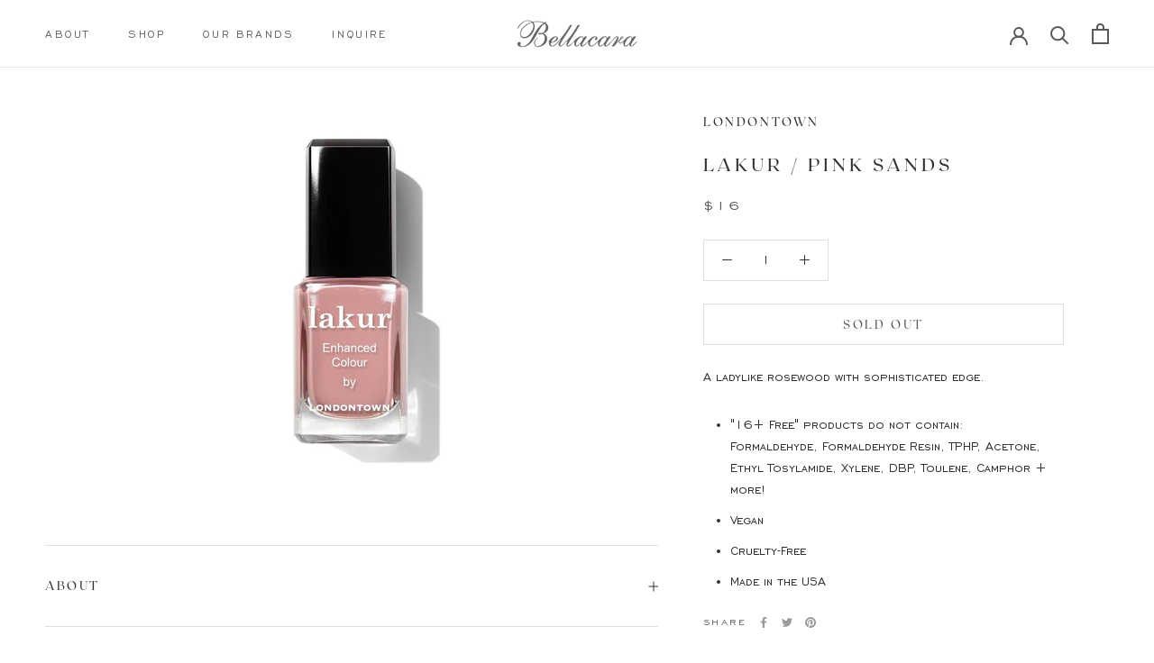

--- FILE ---
content_type: text/html; charset=utf-8
request_url: https://bellacara.com/products/lakur-pink-sands
body_size: 35387
content:
<!doctype html>

<html class="no-js" lang="en">
  <head>
    <meta charset="utf-8"> 
    <meta http-equiv="X-UA-Compatible" content="IE=edge,chrome=1">
    <meta name="viewport" content="width=device-width, initial-scale=1.0, height=device-height, minimum-scale=1.0, maximum-scale=1.0">
    <meta name="theme-color" content="">

    <title>
      Lakur / Pink Sands &ndash; Bellacara VA
    </title><meta name="description" content="A ladylike rosewood with sophisticated edge. &quot;16+ Free&quot; products do not contain: Formaldehyde, Formaldehyde Resin, TPHP, Acetone, Ethyl Tosylamide, Xylene, DBP, Toulene, Camphor + more! Vegan Cruelty-Free Made in the USA"><link rel="canonical" href="https://bellacara.com/products/lakur-pink-sands"><link rel="shortcut icon" href="//bellacara.com/cdn/shop/files/IMG_8847_96x.jpg?v=1619446910" type="image/png"><meta property="og:type" content="product">
  <meta property="og:title" content="Lakur / Pink Sands"><meta property="og:image" content="http://bellacara.com/cdn/shop/products/PinkSands-bottlewithshadow_1944x_720x_d55651be-34a1-421a-9f70-88843424fb60.jpg?v=1620246960">
    <meta property="og:image:secure_url" content="https://bellacara.com/cdn/shop/products/PinkSands-bottlewithshadow_1944x_720x_d55651be-34a1-421a-9f70-88843424fb60.jpg?v=1620246960">
    <meta property="og:image:width" content="720">
    <meta property="og:image:height" content="720"><meta property="product:price:amount" content="16.00">
  <meta property="product:price:currency" content="USD"><meta property="og:description" content="A ladylike rosewood with sophisticated edge. &quot;16+ Free&quot; products do not contain: Formaldehyde, Formaldehyde Resin, TPHP, Acetone, Ethyl Tosylamide, Xylene, DBP, Toulene, Camphor + more! Vegan Cruelty-Free Made in the USA"><meta property="og:url" content="https://bellacara.com/products/lakur-pink-sands">
<meta property="og:site_name" content="Bellacara VA"><meta name="twitter:card" content="summary"><meta name="twitter:title" content="Lakur / Pink Sands">
  <meta name="twitter:description" content="A ladylike rosewood with sophisticated edge.

&quot;16+ Free&quot; products do not contain: Formaldehyde, Formaldehyde Resin, TPHP, Acetone, Ethyl Tosylamide, Xylene, DBP, Toulene, Camphor + more!
Vegan
Cruelty-Free
Made in the USA
">
  <meta name="twitter:image" content="https://bellacara.com/cdn/shop/products/PinkSands-bottlewithshadow_1944x_720x_d55651be-34a1-421a-9f70-88843424fb60_600x600_crop_center.jpg?v=1620246960">
    <style>
  @font-face {
  font-family: Playfair;
  font-weight: 400;
  font-style: normal;
  font-display: fallback;
  src: url("//bellacara.com/cdn/fonts/playfair/playfair_n4.13d3b411a6dc3a2e96e8bdc666266166a065c857.woff2") format("woff2"),
       url("//bellacara.com/cdn/fonts/playfair/playfair_n4.eccd5edeb74430cf755be464a2af96a922b8b9e0.woff") format("woff");
}

  @font-face {
  font-family: Montserrat;
  font-weight: 400;
  font-style: normal;
  font-display: fallback;
  src: url("//bellacara.com/cdn/fonts/montserrat/montserrat_n4.81949fa0ac9fd2021e16436151e8eaa539321637.woff2") format("woff2"),
       url("//bellacara.com/cdn/fonts/montserrat/montserrat_n4.a6c632ca7b62da89c3594789ba828388aac693fe.woff") format("woff");
}


  @font-face {
  font-family: Montserrat;
  font-weight: 700;
  font-style: normal;
  font-display: fallback;
  src: url("//bellacara.com/cdn/fonts/montserrat/montserrat_n7.3c434e22befd5c18a6b4afadb1e3d77c128c7939.woff2") format("woff2"),
       url("//bellacara.com/cdn/fonts/montserrat/montserrat_n7.5d9fa6e2cae713c8fb539a9876489d86207fe957.woff") format("woff");
}

  @font-face {
  font-family: Montserrat;
  font-weight: 400;
  font-style: italic;
  font-display: fallback;
  src: url("//bellacara.com/cdn/fonts/montserrat/montserrat_i4.5a4ea298b4789e064f62a29aafc18d41f09ae59b.woff2") format("woff2"),
       url("//bellacara.com/cdn/fonts/montserrat/montserrat_i4.072b5869c5e0ed5b9d2021e4c2af132e16681ad2.woff") format("woff");
}

  @font-face {
  font-family: Montserrat;
  font-weight: 700;
  font-style: italic;
  font-display: fallback;
  src: url("//bellacara.com/cdn/fonts/montserrat/montserrat_i7.a0d4a463df4f146567d871890ffb3c80408e7732.woff2") format("woff2"),
       url("//bellacara.com/cdn/fonts/montserrat/montserrat_i7.f6ec9f2a0681acc6f8152c40921d2a4d2e1a2c78.woff") format("woff");
}


  :root {
    --heading-font-family : Playfair, serif;
    --heading-font-weight : 400;
    --heading-font-style  : normal;

    --text-font-family : Montserrat, sans-serif;
    --text-font-weight : 400;
    --text-font-style  : normal;

    --base-text-font-size   : 15px;
    --default-text-font-size: 14px;--background          : #ffffff;
    --background-rgb      : 255, 255, 255;
    --light-background    : #ffffff;
    --light-background-rgb: 255, 255, 255;
    --heading-color       : #303030;
    --text-color          : #303030;
    --text-color-rgb      : 48, 48, 48;
    --text-color-light    : #595959;
    --text-color-light-rgb: 89, 89, 89;
    --link-color          : #878787;
    --link-color-rgb      : 135, 135, 135;
    --border-color        : #e0e0e0;
    --border-color-rgb    : 224, 224, 224;

    --button-background    : #eae3db;
    --button-background-rgb: 234, 227, 219;
    --button-text-color    : #303030;

    --header-background       : #ffffff;
    --header-heading-color    : #595959;
    --header-light-text-color : #878787;
    --header-border-color     : #e6e6e6;

    --footer-background    : #eae3db;
    --footer-text-color    : #595959;
    --footer-heading-color : #303030;
    --footer-border-color  : #d4cec8;

    --navigation-background      : #f1e4d8;
    --navigation-background-rgb  : 241, 228, 216;
    --navigation-text-color      : #000000;
    --navigation-text-color-light: rgba(0, 0, 0, 0.5);
    --navigation-border-color    : rgba(0, 0, 0, 0.25);

    --newsletter-popup-background     : #e2d3c0;
    --newsletter-popup-text-color     : #878787;
    --newsletter-popup-text-color-rgb : 135, 135, 135;

    --secondary-elements-background       : #595959;
    --secondary-elements-background-rgb   : 89, 89, 89;
    --secondary-elements-text-color       : #ffffff;
    --secondary-elements-text-color-light : rgba(255, 255, 255, 0.5);
    --secondary-elements-border-color     : rgba(255, 255, 255, 0.25);

    --product-sale-price-color    : #e2d3c0;
    --product-sale-price-color-rgb: 226, 211, 192;

    /* Products */

    --horizontal-spacing-four-products-per-row: 20px;
        --horizontal-spacing-two-products-per-row : 20px;

    --vertical-spacing-four-products-per-row: 40px;
        --vertical-spacing-two-products-per-row : 50px;

    /* Animation */
    --drawer-transition-timing: cubic-bezier(0.645, 0.045, 0.355, 1);
    --header-base-height: 80px; /* We set a default for browsers that do not support CSS variables */

    /* Cursors */
    --cursor-zoom-in-svg    : url(//bellacara.com/cdn/shop/t/4/assets/cursor-zoom-in.svg?v=169337020044000511451646761944);
    --cursor-zoom-in-2x-svg : url(//bellacara.com/cdn/shop/t/4/assets/cursor-zoom-in-2x.svg?v=163885027072013793871646761944);
  }
</style>

<script>
  // IE11 does not have support for CSS variables, so we have to polyfill them
  if (!(((window || {}).CSS || {}).supports && window.CSS.supports('(--a: 0)'))) {
    const script = document.createElement('script');
    script.type = 'text/javascript';
    script.src = 'https://cdn.jsdelivr.net/npm/css-vars-ponyfill@2';
    script.onload = function() {
      cssVars({});
    };

    document.getElementsByTagName('head')[0].appendChild(script);
  }
</script>

    <script>window.performance && window.performance.mark && window.performance.mark('shopify.content_for_header.start');</script><meta name="google-site-verification" content="LVTI9uk-gtHvyVrAj7AhjcDcs4OcO2ZGo-0eo1A2xz8">
<meta id="shopify-digital-wallet" name="shopify-digital-wallet" content="/48458989718/digital_wallets/dialog">
<meta name="shopify-checkout-api-token" content="af7125c970ae40495b3a10152c9e6f15">
<meta id="in-context-paypal-metadata" data-shop-id="48458989718" data-venmo-supported="false" data-environment="production" data-locale="en_US" data-paypal-v4="true" data-currency="USD">
<link rel="alternate" type="application/json+oembed" href="https://bellacara.com/products/lakur-pink-sands.oembed">
<script async="async" src="/checkouts/internal/preloads.js?locale=en-US"></script>
<link rel="preconnect" href="https://shop.app" crossorigin="anonymous">
<script async="async" src="https://shop.app/checkouts/internal/preloads.js?locale=en-US&shop_id=48458989718" crossorigin="anonymous"></script>
<script id="apple-pay-shop-capabilities" type="application/json">{"shopId":48458989718,"countryCode":"US","currencyCode":"USD","merchantCapabilities":["supports3DS"],"merchantId":"gid:\/\/shopify\/Shop\/48458989718","merchantName":"Bellacara VA","requiredBillingContactFields":["postalAddress","email","phone"],"requiredShippingContactFields":["postalAddress","email","phone"],"shippingType":"shipping","supportedNetworks":["visa","masterCard","amex","discover","elo","jcb"],"total":{"type":"pending","label":"Bellacara VA","amount":"1.00"},"shopifyPaymentsEnabled":true,"supportsSubscriptions":true}</script>
<script id="shopify-features" type="application/json">{"accessToken":"af7125c970ae40495b3a10152c9e6f15","betas":["rich-media-storefront-analytics"],"domain":"bellacara.com","predictiveSearch":true,"shopId":48458989718,"locale":"en"}</script>
<script>var Shopify = Shopify || {};
Shopify.shop = "bellacara-va.myshopify.com";
Shopify.locale = "en";
Shopify.currency = {"active":"USD","rate":"1.0"};
Shopify.country = "US";
Shopify.theme = {"name":"shopifycode with Installments message","id":131414884570,"schema_name":"Prestige","schema_version":"4.13.0","theme_store_id":855,"role":"main"};
Shopify.theme.handle = "null";
Shopify.theme.style = {"id":null,"handle":null};
Shopify.cdnHost = "bellacara.com/cdn";
Shopify.routes = Shopify.routes || {};
Shopify.routes.root = "/";</script>
<script type="module">!function(o){(o.Shopify=o.Shopify||{}).modules=!0}(window);</script>
<script>!function(o){function n(){var o=[];function n(){o.push(Array.prototype.slice.apply(arguments))}return n.q=o,n}var t=o.Shopify=o.Shopify||{};t.loadFeatures=n(),t.autoloadFeatures=n()}(window);</script>
<script>
  window.ShopifyPay = window.ShopifyPay || {};
  window.ShopifyPay.apiHost = "shop.app\/pay";
  window.ShopifyPay.redirectState = null;
</script>
<script id="shop-js-analytics" type="application/json">{"pageType":"product"}</script>
<script defer="defer" async type="module" src="//bellacara.com/cdn/shopifycloud/shop-js/modules/v2/client.init-shop-cart-sync_BApSsMSl.en.esm.js"></script>
<script defer="defer" async type="module" src="//bellacara.com/cdn/shopifycloud/shop-js/modules/v2/chunk.common_CBoos6YZ.esm.js"></script>
<script type="module">
  await import("//bellacara.com/cdn/shopifycloud/shop-js/modules/v2/client.init-shop-cart-sync_BApSsMSl.en.esm.js");
await import("//bellacara.com/cdn/shopifycloud/shop-js/modules/v2/chunk.common_CBoos6YZ.esm.js");

  window.Shopify.SignInWithShop?.initShopCartSync?.({"fedCMEnabled":true,"windoidEnabled":true});

</script>
<script defer="defer" async type="module" src="//bellacara.com/cdn/shopifycloud/shop-js/modules/v2/client.payment-terms_BHOWV7U_.en.esm.js"></script>
<script defer="defer" async type="module" src="//bellacara.com/cdn/shopifycloud/shop-js/modules/v2/chunk.common_CBoos6YZ.esm.js"></script>
<script defer="defer" async type="module" src="//bellacara.com/cdn/shopifycloud/shop-js/modules/v2/chunk.modal_Bu1hFZFC.esm.js"></script>
<script type="module">
  await import("//bellacara.com/cdn/shopifycloud/shop-js/modules/v2/client.payment-terms_BHOWV7U_.en.esm.js");
await import("//bellacara.com/cdn/shopifycloud/shop-js/modules/v2/chunk.common_CBoos6YZ.esm.js");
await import("//bellacara.com/cdn/shopifycloud/shop-js/modules/v2/chunk.modal_Bu1hFZFC.esm.js");

  
</script>
<script>
  window.Shopify = window.Shopify || {};
  if (!window.Shopify.featureAssets) window.Shopify.featureAssets = {};
  window.Shopify.featureAssets['shop-js'] = {"shop-cart-sync":["modules/v2/client.shop-cart-sync_DJczDl9f.en.esm.js","modules/v2/chunk.common_CBoos6YZ.esm.js"],"init-fed-cm":["modules/v2/client.init-fed-cm_BzwGC0Wi.en.esm.js","modules/v2/chunk.common_CBoos6YZ.esm.js"],"init-windoid":["modules/v2/client.init-windoid_BS26ThXS.en.esm.js","modules/v2/chunk.common_CBoos6YZ.esm.js"],"init-shop-email-lookup-coordinator":["modules/v2/client.init-shop-email-lookup-coordinator_DFwWcvrS.en.esm.js","modules/v2/chunk.common_CBoos6YZ.esm.js"],"shop-cash-offers":["modules/v2/client.shop-cash-offers_DthCPNIO.en.esm.js","modules/v2/chunk.common_CBoos6YZ.esm.js","modules/v2/chunk.modal_Bu1hFZFC.esm.js"],"shop-button":["modules/v2/client.shop-button_D_JX508o.en.esm.js","modules/v2/chunk.common_CBoos6YZ.esm.js"],"shop-toast-manager":["modules/v2/client.shop-toast-manager_tEhgP2F9.en.esm.js","modules/v2/chunk.common_CBoos6YZ.esm.js"],"avatar":["modules/v2/client.avatar_BTnouDA3.en.esm.js"],"pay-button":["modules/v2/client.pay-button_BuNmcIr_.en.esm.js","modules/v2/chunk.common_CBoos6YZ.esm.js"],"init-shop-cart-sync":["modules/v2/client.init-shop-cart-sync_BApSsMSl.en.esm.js","modules/v2/chunk.common_CBoos6YZ.esm.js"],"shop-login-button":["modules/v2/client.shop-login-button_DwLgFT0K.en.esm.js","modules/v2/chunk.common_CBoos6YZ.esm.js","modules/v2/chunk.modal_Bu1hFZFC.esm.js"],"init-customer-accounts-sign-up":["modules/v2/client.init-customer-accounts-sign-up_TlVCiykN.en.esm.js","modules/v2/client.shop-login-button_DwLgFT0K.en.esm.js","modules/v2/chunk.common_CBoos6YZ.esm.js","modules/v2/chunk.modal_Bu1hFZFC.esm.js"],"init-shop-for-new-customer-accounts":["modules/v2/client.init-shop-for-new-customer-accounts_DrjXSI53.en.esm.js","modules/v2/client.shop-login-button_DwLgFT0K.en.esm.js","modules/v2/chunk.common_CBoos6YZ.esm.js","modules/v2/chunk.modal_Bu1hFZFC.esm.js"],"init-customer-accounts":["modules/v2/client.init-customer-accounts_C0Oh2ljF.en.esm.js","modules/v2/client.shop-login-button_DwLgFT0K.en.esm.js","modules/v2/chunk.common_CBoos6YZ.esm.js","modules/v2/chunk.modal_Bu1hFZFC.esm.js"],"shop-follow-button":["modules/v2/client.shop-follow-button_C5D3XtBb.en.esm.js","modules/v2/chunk.common_CBoos6YZ.esm.js","modules/v2/chunk.modal_Bu1hFZFC.esm.js"],"checkout-modal":["modules/v2/client.checkout-modal_8TC_1FUY.en.esm.js","modules/v2/chunk.common_CBoos6YZ.esm.js","modules/v2/chunk.modal_Bu1hFZFC.esm.js"],"lead-capture":["modules/v2/client.lead-capture_D-pmUjp9.en.esm.js","modules/v2/chunk.common_CBoos6YZ.esm.js","modules/v2/chunk.modal_Bu1hFZFC.esm.js"],"shop-login":["modules/v2/client.shop-login_BmtnoEUo.en.esm.js","modules/v2/chunk.common_CBoos6YZ.esm.js","modules/v2/chunk.modal_Bu1hFZFC.esm.js"],"payment-terms":["modules/v2/client.payment-terms_BHOWV7U_.en.esm.js","modules/v2/chunk.common_CBoos6YZ.esm.js","modules/v2/chunk.modal_Bu1hFZFC.esm.js"]};
</script>
<script>(function() {
  var isLoaded = false;
  function asyncLoad() {
    if (isLoaded) return;
    isLoaded = true;
    var urls = ["https:\/\/chimpstatic.com\/mcjs-connected\/js\/users\/a5e896f35a0f27a58e1de4752\/ce44735c924c5a609eb8e612f.js?shop=bellacara-va.myshopify.com","https:\/\/instafeed.nfcube.com\/cdn\/9b26c6aad4847d7867b5248fa8348c70.js?shop=bellacara-va.myshopify.com","\/\/backinstock.useamp.com\/widget\/41247_1767156746.js?category=bis\u0026v=6\u0026shop=bellacara-va.myshopify.com"];
    for (var i = 0; i < urls.length; i++) {
      var s = document.createElement('script');
      s.type = 'text/javascript';
      s.async = true;
      s.src = urls[i];
      var x = document.getElementsByTagName('script')[0];
      x.parentNode.insertBefore(s, x);
    }
  };
  if(window.attachEvent) {
    window.attachEvent('onload', asyncLoad);
  } else {
    window.addEventListener('load', asyncLoad, false);
  }
})();</script>
<script id="__st">var __st={"a":48458989718,"offset":-18000,"reqid":"59c83355-b020-428f-a49a-630e4575983c-1768920657","pageurl":"bellacara.com\/products\/lakur-pink-sands","u":"ca01ada2589d","p":"product","rtyp":"product","rid":6677895119042};</script>
<script>window.ShopifyPaypalV4VisibilityTracking = true;</script>
<script id="captcha-bootstrap">!function(){'use strict';const t='contact',e='account',n='new_comment',o=[[t,t],['blogs',n],['comments',n],[t,'customer']],c=[[e,'customer_login'],[e,'guest_login'],[e,'recover_customer_password'],[e,'create_customer']],r=t=>t.map((([t,e])=>`form[action*='/${t}']:not([data-nocaptcha='true']) input[name='form_type'][value='${e}']`)).join(','),a=t=>()=>t?[...document.querySelectorAll(t)].map((t=>t.form)):[];function s(){const t=[...o],e=r(t);return a(e)}const i='password',u='form_key',d=['recaptcha-v3-token','g-recaptcha-response','h-captcha-response',i],f=()=>{try{return window.sessionStorage}catch{return}},m='__shopify_v',_=t=>t.elements[u];function p(t,e,n=!1){try{const o=window.sessionStorage,c=JSON.parse(o.getItem(e)),{data:r}=function(t){const{data:e,action:n}=t;return t[m]||n?{data:e,action:n}:{data:t,action:n}}(c);for(const[e,n]of Object.entries(r))t.elements[e]&&(t.elements[e].value=n);n&&o.removeItem(e)}catch(o){console.error('form repopulation failed',{error:o})}}const l='form_type',E='cptcha';function T(t){t.dataset[E]=!0}const w=window,h=w.document,L='Shopify',v='ce_forms',y='captcha';let A=!1;((t,e)=>{const n=(g='f06e6c50-85a8-45c8-87d0-21a2b65856fe',I='https://cdn.shopify.com/shopifycloud/storefront-forms-hcaptcha/ce_storefront_forms_captcha_hcaptcha.v1.5.2.iife.js',D={infoText:'Protected by hCaptcha',privacyText:'Privacy',termsText:'Terms'},(t,e,n)=>{const o=w[L][v],c=o.bindForm;if(c)return c(t,g,e,D).then(n);var r;o.q.push([[t,g,e,D],n]),r=I,A||(h.body.append(Object.assign(h.createElement('script'),{id:'captcha-provider',async:!0,src:r})),A=!0)});var g,I,D;w[L]=w[L]||{},w[L][v]=w[L][v]||{},w[L][v].q=[],w[L][y]=w[L][y]||{},w[L][y].protect=function(t,e){n(t,void 0,e),T(t)},Object.freeze(w[L][y]),function(t,e,n,w,h,L){const[v,y,A,g]=function(t,e,n){const i=e?o:[],u=t?c:[],d=[...i,...u],f=r(d),m=r(i),_=r(d.filter((([t,e])=>n.includes(e))));return[a(f),a(m),a(_),s()]}(w,h,L),I=t=>{const e=t.target;return e instanceof HTMLFormElement?e:e&&e.form},D=t=>v().includes(t);t.addEventListener('submit',(t=>{const e=I(t);if(!e)return;const n=D(e)&&!e.dataset.hcaptchaBound&&!e.dataset.recaptchaBound,o=_(e),c=g().includes(e)&&(!o||!o.value);(n||c)&&t.preventDefault(),c&&!n&&(function(t){try{if(!f())return;!function(t){const e=f();if(!e)return;const n=_(t);if(!n)return;const o=n.value;o&&e.removeItem(o)}(t);const e=Array.from(Array(32),(()=>Math.random().toString(36)[2])).join('');!function(t,e){_(t)||t.append(Object.assign(document.createElement('input'),{type:'hidden',name:u})),t.elements[u].value=e}(t,e),function(t,e){const n=f();if(!n)return;const o=[...t.querySelectorAll(`input[type='${i}']`)].map((({name:t})=>t)),c=[...d,...o],r={};for(const[a,s]of new FormData(t).entries())c.includes(a)||(r[a]=s);n.setItem(e,JSON.stringify({[m]:1,action:t.action,data:r}))}(t,e)}catch(e){console.error('failed to persist form',e)}}(e),e.submit())}));const S=(t,e)=>{t&&!t.dataset[E]&&(n(t,e.some((e=>e===t))),T(t))};for(const o of['focusin','change'])t.addEventListener(o,(t=>{const e=I(t);D(e)&&S(e,y())}));const B=e.get('form_key'),M=e.get(l),P=B&&M;t.addEventListener('DOMContentLoaded',(()=>{const t=y();if(P)for(const e of t)e.elements[l].value===M&&p(e,B);[...new Set([...A(),...v().filter((t=>'true'===t.dataset.shopifyCaptcha))])].forEach((e=>S(e,t)))}))}(h,new URLSearchParams(w.location.search),n,t,e,['guest_login'])})(!0,!0)}();</script>
<script integrity="sha256-4kQ18oKyAcykRKYeNunJcIwy7WH5gtpwJnB7kiuLZ1E=" data-source-attribution="shopify.loadfeatures" defer="defer" src="//bellacara.com/cdn/shopifycloud/storefront/assets/storefront/load_feature-a0a9edcb.js" crossorigin="anonymous"></script>
<script crossorigin="anonymous" defer="defer" src="//bellacara.com/cdn/shopifycloud/storefront/assets/shopify_pay/storefront-65b4c6d7.js?v=20250812"></script>
<script data-source-attribution="shopify.dynamic_checkout.dynamic.init">var Shopify=Shopify||{};Shopify.PaymentButton=Shopify.PaymentButton||{isStorefrontPortableWallets:!0,init:function(){window.Shopify.PaymentButton.init=function(){};var t=document.createElement("script");t.src="https://bellacara.com/cdn/shopifycloud/portable-wallets/latest/portable-wallets.en.js",t.type="module",document.head.appendChild(t)}};
</script>
<script data-source-attribution="shopify.dynamic_checkout.buyer_consent">
  function portableWalletsHideBuyerConsent(e){var t=document.getElementById("shopify-buyer-consent"),n=document.getElementById("shopify-subscription-policy-button");t&&n&&(t.classList.add("hidden"),t.setAttribute("aria-hidden","true"),n.removeEventListener("click",e))}function portableWalletsShowBuyerConsent(e){var t=document.getElementById("shopify-buyer-consent"),n=document.getElementById("shopify-subscription-policy-button");t&&n&&(t.classList.remove("hidden"),t.removeAttribute("aria-hidden"),n.addEventListener("click",e))}window.Shopify?.PaymentButton&&(window.Shopify.PaymentButton.hideBuyerConsent=portableWalletsHideBuyerConsent,window.Shopify.PaymentButton.showBuyerConsent=portableWalletsShowBuyerConsent);
</script>
<script>
  function portableWalletsCleanup(e){e&&e.src&&console.error("Failed to load portable wallets script "+e.src);var t=document.querySelectorAll("shopify-accelerated-checkout .shopify-payment-button__skeleton, shopify-accelerated-checkout-cart .wallet-cart-button__skeleton"),e=document.getElementById("shopify-buyer-consent");for(let e=0;e<t.length;e++)t[e].remove();e&&e.remove()}function portableWalletsNotLoadedAsModule(e){e instanceof ErrorEvent&&"string"==typeof e.message&&e.message.includes("import.meta")&&"string"==typeof e.filename&&e.filename.includes("portable-wallets")&&(window.removeEventListener("error",portableWalletsNotLoadedAsModule),window.Shopify.PaymentButton.failedToLoad=e,"loading"===document.readyState?document.addEventListener("DOMContentLoaded",window.Shopify.PaymentButton.init):window.Shopify.PaymentButton.init())}window.addEventListener("error",portableWalletsNotLoadedAsModule);
</script>

<script type="module" src="https://bellacara.com/cdn/shopifycloud/portable-wallets/latest/portable-wallets.en.js" onError="portableWalletsCleanup(this)" crossorigin="anonymous"></script>
<script nomodule>
  document.addEventListener("DOMContentLoaded", portableWalletsCleanup);
</script>

<link id="shopify-accelerated-checkout-styles" rel="stylesheet" media="screen" href="https://bellacara.com/cdn/shopifycloud/portable-wallets/latest/accelerated-checkout-backwards-compat.css" crossorigin="anonymous">
<style id="shopify-accelerated-checkout-cart">
        #shopify-buyer-consent {
  margin-top: 1em;
  display: inline-block;
  width: 100%;
}

#shopify-buyer-consent.hidden {
  display: none;
}

#shopify-subscription-policy-button {
  background: none;
  border: none;
  padding: 0;
  text-decoration: underline;
  font-size: inherit;
  cursor: pointer;
}

#shopify-subscription-policy-button::before {
  box-shadow: none;
}

      </style>

<script>window.performance && window.performance.mark && window.performance.mark('shopify.content_for_header.end');</script>

    <link rel="stylesheet" href="//bellacara.com/cdn/shop/t/4/assets/theme.css?v=106326633015392101501646761932">

    <script>// This allows to expose several variables to the global scope, to be used in scripts
      window.theme = {
        pageType: "product",
        moneyFormat: "${{amount}}",
        moneyWithCurrencyFormat: "${{amount}} USD",
        productImageSize: "square",
        searchMode: "product,article,page",
        showPageTransition: true,
        showElementStaggering: true,
        showImageZooming: false
      };

      window.routes = {
        rootUrl: "\/",
        rootUrlWithoutSlash: '',
        cartUrl: "\/cart",
        cartAddUrl: "\/cart\/add",
        cartChangeUrl: "\/cart\/change",
        searchUrl: "\/search",
        productRecommendationsUrl: "\/recommendations\/products"
      };

      window.languages = {
        cartAddNote: "Add Order Note",
        cartEditNote: "Edit Order Note",
        productImageLoadingError: "This image could not be loaded. Please try to reload the page.",
        productFormAddToCart: "Add to cart",
        productFormUnavailable: "Unavailable",
        productFormSoldOut: "Sold Out",
        shippingEstimatorOneResult: "1 option available:",
        shippingEstimatorMoreResults: "{{count}} options available:",
        shippingEstimatorNoResults: "No shipping could be found"
      };

      window.lazySizesConfig = {
        loadHidden: false,
        hFac: 0.5,
        expFactor: 2,
        ricTimeout: 150,
        lazyClass: 'Image--lazyLoad',
        loadingClass: 'Image--lazyLoading',
        loadedClass: 'Image--lazyLoaded'
      };

      document.documentElement.className = document.documentElement.className.replace('no-js', 'js');
      document.documentElement.style.setProperty('--window-height', window.innerHeight + 'px');

      // We do a quick detection of some features (we could use Modernizr but for so little...)
      (function() {
        document.documentElement.className += ((window.CSS && window.CSS.supports('(position: sticky) or (position: -webkit-sticky)')) ? ' supports-sticky' : ' no-supports-sticky');
        document.documentElement.className += (window.matchMedia('(-moz-touch-enabled: 1), (hover: none)')).matches ? ' no-supports-hover' : ' supports-hover';
      }());
    </script>

    <script src="//bellacara.com/cdn/shop/t/4/assets/lazysizes.min.js?v=174358363404432586981646761927" async></script><script src="https://polyfill-fastly.net/v3/polyfill.min.js?unknown=polyfill&features=fetch,Element.prototype.closest,Element.prototype.remove,Element.prototype.classList,Array.prototype.includes,Array.prototype.fill,Object.assign,CustomEvent,IntersectionObserver,IntersectionObserverEntry,URL" defer></script>
    <script src="//bellacara.com/cdn/shop/t/4/assets/libs.min.js?v=26178543184394469741646761928" defer></script>
    <script src="//bellacara.com/cdn/shop/t/4/assets/theme.min.js?v=159976158040161064131646761933" defer></script>
    <script src="//bellacara.com/cdn/shop/t/4/assets/custom.js?v=183944157590872491501646761925" defer></script>

    <script>
      (function () {
        window.onpageshow = function() {
          if (window.theme.showPageTransition) {
            var pageTransition = document.querySelector('.PageTransition');

            if (pageTransition) {
              pageTransition.style.visibility = 'visible';
              pageTransition.style.opacity = '0';
            }
          }

          // When the page is loaded from the cache, we have to reload the cart content
          document.documentElement.dispatchEvent(new CustomEvent('cart:refresh', {
            bubbles: true
          }));
        };
      })();
    </script>

    
  <script type="application/ld+json">
  {
    "@context": "http://schema.org",
    "@type": "Product",
    "offers": [{
          "@type": "Offer",
          "name": "Default Title",
          "availability":"https://schema.org/OutOfStock",
          "price": 16.0,
          "priceCurrency": "USD",
          "priceValidUntil": "2026-01-30","sku": "17348","url": "/products/lakur-pink-sands?variant=39809723433154"
        }
],
      "gtin12": "813091024202",
      "productId": "813091024202",
    "brand": {
      "name": "LondonTown"
    },
    "name": "Lakur \/ Pink Sands",
    "description": "A ladylike rosewood with sophisticated edge.\n\n\"16+ Free\" products do not contain: Formaldehyde, Formaldehyde Resin, TPHP, Acetone, Ethyl Tosylamide, Xylene, DBP, Toulene, Camphor + more!\nVegan\nCruelty-Free\nMade in the USA\n",
    "category": "NAIL PRODUCTS",
    "url": "/products/lakur-pink-sands",
    "sku": "17348",
    "image": {
      "@type": "ImageObject",
      "url": "https://bellacara.com/cdn/shop/products/PinkSands-bottlewithshadow_1944x_720x_d55651be-34a1-421a-9f70-88843424fb60_1024x.jpg?v=1620246960",
      "image": "https://bellacara.com/cdn/shop/products/PinkSands-bottlewithshadow_1944x_720x_d55651be-34a1-421a-9f70-88843424fb60_1024x.jpg?v=1620246960",
      "name": "Lakur \/ Pink Sands",
      "width": "1024",
      "height": "1024"
    }
  }
  </script>



  <script type="application/ld+json">
  {
    "@context": "http://schema.org",
    "@type": "BreadcrumbList",
  "itemListElement": [{
      "@type": "ListItem",
      "position": 1,
      "name": "Translation missing: en.general.breadcrumb.home",
      "item": "https://bellacara.com"
    },{
          "@type": "ListItem",
          "position": 2,
          "name": "Lakur \/ Pink Sands",
          "item": "https://bellacara.com/products/lakur-pink-sands"
        }]
  }
  </script>

  <!-- BEGIN app block: shopify://apps/frequently-bought/blocks/app-embed-block/b1a8cbea-c844-4842-9529-7c62dbab1b1f --><script>
    window.codeblackbelt = window.codeblackbelt || {};
    window.codeblackbelt.shop = window.codeblackbelt.shop || 'bellacara-va.myshopify.com';
    
        window.codeblackbelt.productId = 6677895119042;</script><script src="//cdn.codeblackbelt.com/widgets/frequently-bought-together/main.min.js?version=2026012009-0500" async></script>
 <!-- END app block --><link href="https://monorail-edge.shopifysvc.com" rel="dns-prefetch">
<script>(function(){if ("sendBeacon" in navigator && "performance" in window) {try {var session_token_from_headers = performance.getEntriesByType('navigation')[0].serverTiming.find(x => x.name == '_s').description;} catch {var session_token_from_headers = undefined;}var session_cookie_matches = document.cookie.match(/_shopify_s=([^;]*)/);var session_token_from_cookie = session_cookie_matches && session_cookie_matches.length === 2 ? session_cookie_matches[1] : "";var session_token = session_token_from_headers || session_token_from_cookie || "";function handle_abandonment_event(e) {var entries = performance.getEntries().filter(function(entry) {return /monorail-edge.shopifysvc.com/.test(entry.name);});if (!window.abandonment_tracked && entries.length === 0) {window.abandonment_tracked = true;var currentMs = Date.now();var navigation_start = performance.timing.navigationStart;var payload = {shop_id: 48458989718,url: window.location.href,navigation_start,duration: currentMs - navigation_start,session_token,page_type: "product"};window.navigator.sendBeacon("https://monorail-edge.shopifysvc.com/v1/produce", JSON.stringify({schema_id: "online_store_buyer_site_abandonment/1.1",payload: payload,metadata: {event_created_at_ms: currentMs,event_sent_at_ms: currentMs}}));}}window.addEventListener('pagehide', handle_abandonment_event);}}());</script>
<script id="web-pixels-manager-setup">(function e(e,d,r,n,o){if(void 0===o&&(o={}),!Boolean(null===(a=null===(i=window.Shopify)||void 0===i?void 0:i.analytics)||void 0===a?void 0:a.replayQueue)){var i,a;window.Shopify=window.Shopify||{};var t=window.Shopify;t.analytics=t.analytics||{};var s=t.analytics;s.replayQueue=[],s.publish=function(e,d,r){return s.replayQueue.push([e,d,r]),!0};try{self.performance.mark("wpm:start")}catch(e){}var l=function(){var e={modern:/Edge?\/(1{2}[4-9]|1[2-9]\d|[2-9]\d{2}|\d{4,})\.\d+(\.\d+|)|Firefox\/(1{2}[4-9]|1[2-9]\d|[2-9]\d{2}|\d{4,})\.\d+(\.\d+|)|Chrom(ium|e)\/(9{2}|\d{3,})\.\d+(\.\d+|)|(Maci|X1{2}).+ Version\/(15\.\d+|(1[6-9]|[2-9]\d|\d{3,})\.\d+)([,.]\d+|)( \(\w+\)|)( Mobile\/\w+|) Safari\/|Chrome.+OPR\/(9{2}|\d{3,})\.\d+\.\d+|(CPU[ +]OS|iPhone[ +]OS|CPU[ +]iPhone|CPU IPhone OS|CPU iPad OS)[ +]+(15[._]\d+|(1[6-9]|[2-9]\d|\d{3,})[._]\d+)([._]\d+|)|Android:?[ /-](13[3-9]|1[4-9]\d|[2-9]\d{2}|\d{4,})(\.\d+|)(\.\d+|)|Android.+Firefox\/(13[5-9]|1[4-9]\d|[2-9]\d{2}|\d{4,})\.\d+(\.\d+|)|Android.+Chrom(ium|e)\/(13[3-9]|1[4-9]\d|[2-9]\d{2}|\d{4,})\.\d+(\.\d+|)|SamsungBrowser\/([2-9]\d|\d{3,})\.\d+/,legacy:/Edge?\/(1[6-9]|[2-9]\d|\d{3,})\.\d+(\.\d+|)|Firefox\/(5[4-9]|[6-9]\d|\d{3,})\.\d+(\.\d+|)|Chrom(ium|e)\/(5[1-9]|[6-9]\d|\d{3,})\.\d+(\.\d+|)([\d.]+$|.*Safari\/(?![\d.]+ Edge\/[\d.]+$))|(Maci|X1{2}).+ Version\/(10\.\d+|(1[1-9]|[2-9]\d|\d{3,})\.\d+)([,.]\d+|)( \(\w+\)|)( Mobile\/\w+|) Safari\/|Chrome.+OPR\/(3[89]|[4-9]\d|\d{3,})\.\d+\.\d+|(CPU[ +]OS|iPhone[ +]OS|CPU[ +]iPhone|CPU IPhone OS|CPU iPad OS)[ +]+(10[._]\d+|(1[1-9]|[2-9]\d|\d{3,})[._]\d+)([._]\d+|)|Android:?[ /-](13[3-9]|1[4-9]\d|[2-9]\d{2}|\d{4,})(\.\d+|)(\.\d+|)|Mobile Safari.+OPR\/([89]\d|\d{3,})\.\d+\.\d+|Android.+Firefox\/(13[5-9]|1[4-9]\d|[2-9]\d{2}|\d{4,})\.\d+(\.\d+|)|Android.+Chrom(ium|e)\/(13[3-9]|1[4-9]\d|[2-9]\d{2}|\d{4,})\.\d+(\.\d+|)|Android.+(UC? ?Browser|UCWEB|U3)[ /]?(15\.([5-9]|\d{2,})|(1[6-9]|[2-9]\d|\d{3,})\.\d+)\.\d+|SamsungBrowser\/(5\.\d+|([6-9]|\d{2,})\.\d+)|Android.+MQ{2}Browser\/(14(\.(9|\d{2,})|)|(1[5-9]|[2-9]\d|\d{3,})(\.\d+|))(\.\d+|)|K[Aa][Ii]OS\/(3\.\d+|([4-9]|\d{2,})\.\d+)(\.\d+|)/},d=e.modern,r=e.legacy,n=navigator.userAgent;return n.match(d)?"modern":n.match(r)?"legacy":"unknown"}(),u="modern"===l?"modern":"legacy",c=(null!=n?n:{modern:"",legacy:""})[u],f=function(e){return[e.baseUrl,"/wpm","/b",e.hashVersion,"modern"===e.buildTarget?"m":"l",".js"].join("")}({baseUrl:d,hashVersion:r,buildTarget:u}),m=function(e){var d=e.version,r=e.bundleTarget,n=e.surface,o=e.pageUrl,i=e.monorailEndpoint;return{emit:function(e){var a=e.status,t=e.errorMsg,s=(new Date).getTime(),l=JSON.stringify({metadata:{event_sent_at_ms:s},events:[{schema_id:"web_pixels_manager_load/3.1",payload:{version:d,bundle_target:r,page_url:o,status:a,surface:n,error_msg:t},metadata:{event_created_at_ms:s}}]});if(!i)return console&&console.warn&&console.warn("[Web Pixels Manager] No Monorail endpoint provided, skipping logging."),!1;try{return self.navigator.sendBeacon.bind(self.navigator)(i,l)}catch(e){}var u=new XMLHttpRequest;try{return u.open("POST",i,!0),u.setRequestHeader("Content-Type","text/plain"),u.send(l),!0}catch(e){return console&&console.warn&&console.warn("[Web Pixels Manager] Got an unhandled error while logging to Monorail."),!1}}}}({version:r,bundleTarget:l,surface:e.surface,pageUrl:self.location.href,monorailEndpoint:e.monorailEndpoint});try{o.browserTarget=l,function(e){var d=e.src,r=e.async,n=void 0===r||r,o=e.onload,i=e.onerror,a=e.sri,t=e.scriptDataAttributes,s=void 0===t?{}:t,l=document.createElement("script"),u=document.querySelector("head"),c=document.querySelector("body");if(l.async=n,l.src=d,a&&(l.integrity=a,l.crossOrigin="anonymous"),s)for(var f in s)if(Object.prototype.hasOwnProperty.call(s,f))try{l.dataset[f]=s[f]}catch(e){}if(o&&l.addEventListener("load",o),i&&l.addEventListener("error",i),u)u.appendChild(l);else{if(!c)throw new Error("Did not find a head or body element to append the script");c.appendChild(l)}}({src:f,async:!0,onload:function(){if(!function(){var e,d;return Boolean(null===(d=null===(e=window.Shopify)||void 0===e?void 0:e.analytics)||void 0===d?void 0:d.initialized)}()){var d=window.webPixelsManager.init(e)||void 0;if(d){var r=window.Shopify.analytics;r.replayQueue.forEach((function(e){var r=e[0],n=e[1],o=e[2];d.publishCustomEvent(r,n,o)})),r.replayQueue=[],r.publish=d.publishCustomEvent,r.visitor=d.visitor,r.initialized=!0}}},onerror:function(){return m.emit({status:"failed",errorMsg:"".concat(f," has failed to load")})},sri:function(e){var d=/^sha384-[A-Za-z0-9+/=]+$/;return"string"==typeof e&&d.test(e)}(c)?c:"",scriptDataAttributes:o}),m.emit({status:"loading"})}catch(e){m.emit({status:"failed",errorMsg:(null==e?void 0:e.message)||"Unknown error"})}}})({shopId: 48458989718,storefrontBaseUrl: "https://bellacara.com",extensionsBaseUrl: "https://extensions.shopifycdn.com/cdn/shopifycloud/web-pixels-manager",monorailEndpoint: "https://monorail-edge.shopifysvc.com/unstable/produce_batch",surface: "storefront-renderer",enabledBetaFlags: ["2dca8a86"],webPixelsConfigList: [{"id":"447348954","configuration":"{\"config\":\"{\\\"pixel_id\\\":\\\"AW-329338930\\\",\\\"target_country\\\":\\\"US\\\",\\\"gtag_events\\\":[{\\\"type\\\":\\\"search\\\",\\\"action_label\\\":\\\"AW-329338930\\\/O6F3CIPbnN8CELKghZ0B\\\"},{\\\"type\\\":\\\"begin_checkout\\\",\\\"action_label\\\":\\\"AW-329338930\\\/xLP1CIDbnN8CELKghZ0B\\\"},{\\\"type\\\":\\\"view_item\\\",\\\"action_label\\\":[\\\"AW-329338930\\\/VnWpCPranN8CELKghZ0B\\\",\\\"MC-T8ZR257B0V\\\"]},{\\\"type\\\":\\\"purchase\\\",\\\"action_label\\\":[\\\"AW-329338930\\\/M4Y5CPfanN8CELKghZ0B\\\",\\\"MC-T8ZR257B0V\\\"]},{\\\"type\\\":\\\"page_view\\\",\\\"action_label\\\":[\\\"AW-329338930\\\/rHaSCPTanN8CELKghZ0B\\\",\\\"MC-T8ZR257B0V\\\"]},{\\\"type\\\":\\\"add_payment_info\\\",\\\"action_label\\\":\\\"AW-329338930\\\/6PnbCIbbnN8CELKghZ0B\\\"},{\\\"type\\\":\\\"add_to_cart\\\",\\\"action_label\\\":\\\"AW-329338930\\\/jO6nCP3anN8CELKghZ0B\\\"}],\\\"enable_monitoring_mode\\\":false}\"}","eventPayloadVersion":"v1","runtimeContext":"OPEN","scriptVersion":"b2a88bafab3e21179ed38636efcd8a93","type":"APP","apiClientId":1780363,"privacyPurposes":[],"dataSharingAdjustments":{"protectedCustomerApprovalScopes":["read_customer_address","read_customer_email","read_customer_name","read_customer_personal_data","read_customer_phone"]}},{"id":"76054746","configuration":"{\"tagID\":\"2613196150738\"}","eventPayloadVersion":"v1","runtimeContext":"STRICT","scriptVersion":"18031546ee651571ed29edbe71a3550b","type":"APP","apiClientId":3009811,"privacyPurposes":["ANALYTICS","MARKETING","SALE_OF_DATA"],"dataSharingAdjustments":{"protectedCustomerApprovalScopes":["read_customer_address","read_customer_email","read_customer_name","read_customer_personal_data","read_customer_phone"]}},{"id":"69566682","eventPayloadVersion":"v1","runtimeContext":"LAX","scriptVersion":"1","type":"CUSTOM","privacyPurposes":["ANALYTICS"],"name":"Google Analytics tag (migrated)"},{"id":"shopify-app-pixel","configuration":"{}","eventPayloadVersion":"v1","runtimeContext":"STRICT","scriptVersion":"0450","apiClientId":"shopify-pixel","type":"APP","privacyPurposes":["ANALYTICS","MARKETING"]},{"id":"shopify-custom-pixel","eventPayloadVersion":"v1","runtimeContext":"LAX","scriptVersion":"0450","apiClientId":"shopify-pixel","type":"CUSTOM","privacyPurposes":["ANALYTICS","MARKETING"]}],isMerchantRequest: false,initData: {"shop":{"name":"Bellacara VA","paymentSettings":{"currencyCode":"USD"},"myshopifyDomain":"bellacara-va.myshopify.com","countryCode":"US","storefrontUrl":"https:\/\/bellacara.com"},"customer":null,"cart":null,"checkout":null,"productVariants":[{"price":{"amount":16.0,"currencyCode":"USD"},"product":{"title":"Lakur \/ Pink Sands","vendor":"LondonTown","id":"6677895119042","untranslatedTitle":"Lakur \/ Pink Sands","url":"\/products\/lakur-pink-sands","type":"NAIL PRODUCTS"},"id":"39809723433154","image":{"src":"\/\/bellacara.com\/cdn\/shop\/products\/PinkSands-bottlewithshadow_1944x_720x_d55651be-34a1-421a-9f70-88843424fb60.jpg?v=1620246960"},"sku":"17348","title":"Default Title","untranslatedTitle":"Default Title"}],"purchasingCompany":null},},"https://bellacara.com/cdn","fcfee988w5aeb613cpc8e4bc33m6693e112",{"modern":"","legacy":""},{"shopId":"48458989718","storefrontBaseUrl":"https:\/\/bellacara.com","extensionBaseUrl":"https:\/\/extensions.shopifycdn.com\/cdn\/shopifycloud\/web-pixels-manager","surface":"storefront-renderer","enabledBetaFlags":"[\"2dca8a86\"]","isMerchantRequest":"false","hashVersion":"fcfee988w5aeb613cpc8e4bc33m6693e112","publish":"custom","events":"[[\"page_viewed\",{}],[\"product_viewed\",{\"productVariant\":{\"price\":{\"amount\":16.0,\"currencyCode\":\"USD\"},\"product\":{\"title\":\"Lakur \/ Pink Sands\",\"vendor\":\"LondonTown\",\"id\":\"6677895119042\",\"untranslatedTitle\":\"Lakur \/ Pink Sands\",\"url\":\"\/products\/lakur-pink-sands\",\"type\":\"NAIL PRODUCTS\"},\"id\":\"39809723433154\",\"image\":{\"src\":\"\/\/bellacara.com\/cdn\/shop\/products\/PinkSands-bottlewithshadow_1944x_720x_d55651be-34a1-421a-9f70-88843424fb60.jpg?v=1620246960\"},\"sku\":\"17348\",\"title\":\"Default Title\",\"untranslatedTitle\":\"Default Title\"}}]]"});</script><script>
  window.ShopifyAnalytics = window.ShopifyAnalytics || {};
  window.ShopifyAnalytics.meta = window.ShopifyAnalytics.meta || {};
  window.ShopifyAnalytics.meta.currency = 'USD';
  var meta = {"product":{"id":6677895119042,"gid":"gid:\/\/shopify\/Product\/6677895119042","vendor":"LondonTown","type":"NAIL PRODUCTS","handle":"lakur-pink-sands","variants":[{"id":39809723433154,"price":1600,"name":"Lakur \/ Pink Sands","public_title":null,"sku":"17348"}],"remote":false},"page":{"pageType":"product","resourceType":"product","resourceId":6677895119042,"requestId":"59c83355-b020-428f-a49a-630e4575983c-1768920657"}};
  for (var attr in meta) {
    window.ShopifyAnalytics.meta[attr] = meta[attr];
  }
</script>
<script class="analytics">
  (function () {
    var customDocumentWrite = function(content) {
      var jquery = null;

      if (window.jQuery) {
        jquery = window.jQuery;
      } else if (window.Checkout && window.Checkout.$) {
        jquery = window.Checkout.$;
      }

      if (jquery) {
        jquery('body').append(content);
      }
    };

    var hasLoggedConversion = function(token) {
      if (token) {
        return document.cookie.indexOf('loggedConversion=' + token) !== -1;
      }
      return false;
    }

    var setCookieIfConversion = function(token) {
      if (token) {
        var twoMonthsFromNow = new Date(Date.now());
        twoMonthsFromNow.setMonth(twoMonthsFromNow.getMonth() + 2);

        document.cookie = 'loggedConversion=' + token + '; expires=' + twoMonthsFromNow;
      }
    }

    var trekkie = window.ShopifyAnalytics.lib = window.trekkie = window.trekkie || [];
    if (trekkie.integrations) {
      return;
    }
    trekkie.methods = [
      'identify',
      'page',
      'ready',
      'track',
      'trackForm',
      'trackLink'
    ];
    trekkie.factory = function(method) {
      return function() {
        var args = Array.prototype.slice.call(arguments);
        args.unshift(method);
        trekkie.push(args);
        return trekkie;
      };
    };
    for (var i = 0; i < trekkie.methods.length; i++) {
      var key = trekkie.methods[i];
      trekkie[key] = trekkie.factory(key);
    }
    trekkie.load = function(config) {
      trekkie.config = config || {};
      trekkie.config.initialDocumentCookie = document.cookie;
      var first = document.getElementsByTagName('script')[0];
      var script = document.createElement('script');
      script.type = 'text/javascript';
      script.onerror = function(e) {
        var scriptFallback = document.createElement('script');
        scriptFallback.type = 'text/javascript';
        scriptFallback.onerror = function(error) {
                var Monorail = {
      produce: function produce(monorailDomain, schemaId, payload) {
        var currentMs = new Date().getTime();
        var event = {
          schema_id: schemaId,
          payload: payload,
          metadata: {
            event_created_at_ms: currentMs,
            event_sent_at_ms: currentMs
          }
        };
        return Monorail.sendRequest("https://" + monorailDomain + "/v1/produce", JSON.stringify(event));
      },
      sendRequest: function sendRequest(endpointUrl, payload) {
        // Try the sendBeacon API
        if (window && window.navigator && typeof window.navigator.sendBeacon === 'function' && typeof window.Blob === 'function' && !Monorail.isIos12()) {
          var blobData = new window.Blob([payload], {
            type: 'text/plain'
          });

          if (window.navigator.sendBeacon(endpointUrl, blobData)) {
            return true;
          } // sendBeacon was not successful

        } // XHR beacon

        var xhr = new XMLHttpRequest();

        try {
          xhr.open('POST', endpointUrl);
          xhr.setRequestHeader('Content-Type', 'text/plain');
          xhr.send(payload);
        } catch (e) {
          console.log(e);
        }

        return false;
      },
      isIos12: function isIos12() {
        return window.navigator.userAgent.lastIndexOf('iPhone; CPU iPhone OS 12_') !== -1 || window.navigator.userAgent.lastIndexOf('iPad; CPU OS 12_') !== -1;
      }
    };
    Monorail.produce('monorail-edge.shopifysvc.com',
      'trekkie_storefront_load_errors/1.1',
      {shop_id: 48458989718,
      theme_id: 131414884570,
      app_name: "storefront",
      context_url: window.location.href,
      source_url: "//bellacara.com/cdn/s/trekkie.storefront.cd680fe47e6c39ca5d5df5f0a32d569bc48c0f27.min.js"});

        };
        scriptFallback.async = true;
        scriptFallback.src = '//bellacara.com/cdn/s/trekkie.storefront.cd680fe47e6c39ca5d5df5f0a32d569bc48c0f27.min.js';
        first.parentNode.insertBefore(scriptFallback, first);
      };
      script.async = true;
      script.src = '//bellacara.com/cdn/s/trekkie.storefront.cd680fe47e6c39ca5d5df5f0a32d569bc48c0f27.min.js';
      first.parentNode.insertBefore(script, first);
    };
    trekkie.load(
      {"Trekkie":{"appName":"storefront","development":false,"defaultAttributes":{"shopId":48458989718,"isMerchantRequest":null,"themeId":131414884570,"themeCityHash":"17323486320299500362","contentLanguage":"en","currency":"USD","eventMetadataId":"23069b9a-4853-4502-9f47-87a21811e935"},"isServerSideCookieWritingEnabled":true,"monorailRegion":"shop_domain","enabledBetaFlags":["65f19447"]},"Session Attribution":{},"S2S":{"facebookCapiEnabled":true,"source":"trekkie-storefront-renderer","apiClientId":580111}}
    );

    var loaded = false;
    trekkie.ready(function() {
      if (loaded) return;
      loaded = true;

      window.ShopifyAnalytics.lib = window.trekkie;

      var originalDocumentWrite = document.write;
      document.write = customDocumentWrite;
      try { window.ShopifyAnalytics.merchantGoogleAnalytics.call(this); } catch(error) {};
      document.write = originalDocumentWrite;

      window.ShopifyAnalytics.lib.page(null,{"pageType":"product","resourceType":"product","resourceId":6677895119042,"requestId":"59c83355-b020-428f-a49a-630e4575983c-1768920657","shopifyEmitted":true});

      var match = window.location.pathname.match(/checkouts\/(.+)\/(thank_you|post_purchase)/)
      var token = match? match[1]: undefined;
      if (!hasLoggedConversion(token)) {
        setCookieIfConversion(token);
        window.ShopifyAnalytics.lib.track("Viewed Product",{"currency":"USD","variantId":39809723433154,"productId":6677895119042,"productGid":"gid:\/\/shopify\/Product\/6677895119042","name":"Lakur \/ Pink Sands","price":"16.00","sku":"17348","brand":"LondonTown","variant":null,"category":"NAIL PRODUCTS","nonInteraction":true,"remote":false},undefined,undefined,{"shopifyEmitted":true});
      window.ShopifyAnalytics.lib.track("monorail:\/\/trekkie_storefront_viewed_product\/1.1",{"currency":"USD","variantId":39809723433154,"productId":6677895119042,"productGid":"gid:\/\/shopify\/Product\/6677895119042","name":"Lakur \/ Pink Sands","price":"16.00","sku":"17348","brand":"LondonTown","variant":null,"category":"NAIL PRODUCTS","nonInteraction":true,"remote":false,"referer":"https:\/\/bellacara.com\/products\/lakur-pink-sands"});
      }
    });


        var eventsListenerScript = document.createElement('script');
        eventsListenerScript.async = true;
        eventsListenerScript.src = "//bellacara.com/cdn/shopifycloud/storefront/assets/shop_events_listener-3da45d37.js";
        document.getElementsByTagName('head')[0].appendChild(eventsListenerScript);

})();</script>
  <script>
  if (!window.ga || (window.ga && typeof window.ga !== 'function')) {
    window.ga = function ga() {
      (window.ga.q = window.ga.q || []).push(arguments);
      if (window.Shopify && window.Shopify.analytics && typeof window.Shopify.analytics.publish === 'function') {
        window.Shopify.analytics.publish("ga_stub_called", {}, {sendTo: "google_osp_migration"});
      }
      console.error("Shopify's Google Analytics stub called with:", Array.from(arguments), "\nSee https://help.shopify.com/manual/promoting-marketing/pixels/pixel-migration#google for more information.");
    };
    if (window.Shopify && window.Shopify.analytics && typeof window.Shopify.analytics.publish === 'function') {
      window.Shopify.analytics.publish("ga_stub_initialized", {}, {sendTo: "google_osp_migration"});
    }
  }
</script>
<script
  defer
  src="https://bellacara.com/cdn/shopifycloud/perf-kit/shopify-perf-kit-3.0.4.min.js"
  data-application="storefront-renderer"
  data-shop-id="48458989718"
  data-render-region="gcp-us-central1"
  data-page-type="product"
  data-theme-instance-id="131414884570"
  data-theme-name="Prestige"
  data-theme-version="4.13.0"
  data-monorail-region="shop_domain"
  data-resource-timing-sampling-rate="10"
  data-shs="true"
  data-shs-beacon="true"
  data-shs-export-with-fetch="true"
  data-shs-logs-sample-rate="1"
  data-shs-beacon-endpoint="https://bellacara.com/api/collect"
></script>
</head><body class="prestige--v4 features--heading-normal features--heading-uppercase features--show-page-transition features--show-button-transition features--show-element-staggering  template-product">
    <a class="PageSkipLink u-visually-hidden" href="#main">Skip to content</a>
    <span class="LoadingBar"></span>
    <div class="PageOverlay"></div><div class="PageTransition"></div><div id="shopify-section-popup" class="shopify-section"></div>
    <div id="shopify-section-sidebar-menu" class="shopify-section"><section id="sidebar-menu" class="SidebarMenu Drawer Drawer--small Drawer--fromLeft" aria-hidden="true" data-section-id="sidebar-menu" data-section-type="sidebar-menu">
    <header class="Drawer__Header" data-drawer-animated-left>
      <button class="Drawer__Close Icon-Wrapper--clickable" data-action="close-drawer" data-drawer-id="sidebar-menu" aria-label="Close navigation"><svg class="Icon Icon--close" role="presentation" viewBox="0 0 16 14">
      <path d="M15 0L1 14m14 0L1 0" stroke="currentColor" fill="none" fill-rule="evenodd"></path>
    </svg></button>
    </header>

    <div class="Drawer__Content">
      <div class="Drawer__Main" data-drawer-animated-left data-scrollable>
        <div class="Drawer__Container">
          <nav class="SidebarMenu__Nav SidebarMenu__Nav--primary" aria-label="Sidebar navigation"><div class="Collapsible"><a href="/pages/about" class="Collapsible__Button Heading Link Link--primary u-h6">about</a></div><div class="Collapsible"><button class="Collapsible__Button Heading u-h6" data-action="toggle-collapsible" aria-expanded="false">shop<span class="Collapsible__Plus"></span>
                  </button>

                  <div class="Collapsible__Inner">
                    <div class="Collapsible__Content"><div class="Collapsible"><button class="Collapsible__Button Heading Text--subdued Link--primary u-h7" data-action="toggle-collapsible" aria-expanded="false">accessories<span class="Collapsible__Plus"></span>
                            </button>

                            <div class="Collapsible__Inner">
                              <div class="Collapsible__Content">
                                <ul class="Linklist Linklist--bordered Linklist--spacingLoose"><li class="Linklist__Item">
                                      <a href="/collections/accessories-1" class="Text--subdued Link Link--primary">all accessories</a>
                                    </li><li class="Linklist__Item">
                                      <a href="/collections/gift-set" class="Text--subdued Link Link--primary">gift set</a>
                                    </li><li class="Linklist__Item">
                                      <a href="/collections/tools-brushes" class="Text--subdued Link Link--primary">tools + brushes</a>
                                    </li><li class="Linklist__Item">
                                      <a href="/collections/tooth-care" class="Text--subdued Link Link--primary">tooth care</a>
                                    </li><li class="Linklist__Item">
                                      <a href="/collections/travel" class="Text--subdued Link Link--primary">travel</a>
                                    </li></ul>
                              </div>
                            </div></div><div class="Collapsible"><button class="Collapsible__Button Heading Text--subdued Link--primary u-h7" data-action="toggle-collapsible" aria-expanded="false">fragrance<span class="Collapsible__Plus"></span>
                            </button>

                            <div class="Collapsible__Inner">
                              <div class="Collapsible__Content">
                                <ul class="Linklist Linklist--bordered Linklist--spacingLoose"><li class="Linklist__Item">
                                      <a href="/collections/fragrance" class="Text--subdued Link Link--primary">all fragrance</a>
                                    </li><li class="Linklist__Item">
                                      <a href="/collections/candles" class="Text--subdued Link Link--primary">candles</a>
                                    </li></ul>
                              </div>
                            </div></div><div class="Collapsible"><button class="Collapsible__Button Heading Text--subdued Link--primary u-h7" data-action="toggle-collapsible" aria-expanded="false">hair<span class="Collapsible__Plus"></span>
                            </button>

                            <div class="Collapsible__Inner">
                              <div class="Collapsible__Content">
                                <ul class="Linklist Linklist--bordered Linklist--spacingLoose"><li class="Linklist__Item">
                                      <a href="/collections/hair" class="Text--subdued Link Link--primary">all hair</a>
                                    </li><li class="Linklist__Item">
                                      <a href="/collections/hair-tools" class="Text--subdued Link Link--primary">hair tools</a>
                                    </li><li class="Linklist__Item">
                                      <a href="/collections/hair-accessories" class="Text--subdued Link Link--primary">hair accessories</a>
                                    </li><li class="Linklist__Item">
                                      <a href="/collections/hair-mask" class="Text--subdued Link Link--primary">hair mask</a>
                                    </li><li class="Linklist__Item">
                                      <a href="/collections/shampoo" class="Text--subdued Link Link--primary">shampoo</a>
                                    </li><li class="Linklist__Item">
                                      <a href="/collections/conditioner" class="Text--subdued Link Link--primary">conditioner</a>
                                    </li></ul>
                              </div>
                            </div></div><div class="Collapsible"><button class="Collapsible__Button Heading Text--subdued Link--primary u-h7" data-action="toggle-collapsible" aria-expanded="false">makeup<span class="Collapsible__Plus"></span>
                            </button>

                            <div class="Collapsible__Inner">
                              <div class="Collapsible__Content">
                                <ul class="Linklist Linklist--bordered Linklist--spacingLoose"><li class="Linklist__Item">
                                      <a href="/collections/makeup" class="Text--subdued Link Link--primary">all makeup</a>
                                    </li><li class="Linklist__Item">
                                      <a href="/collections/face" class="Text--subdued Link Link--primary">face</a>
                                    </li><li class="Linklist__Item">
                                      <a href="/collections/eye" class="Text--subdued Link Link--primary">eye</a>
                                    </li><li class="Linklist__Item">
                                      <a href="/collections/lip" class="Text--subdued Link Link--primary">lip</a>
                                    </li><li class="Linklist__Item">
                                      <a href="/collections/cheek" class="Text--subdued Link Link--primary">cheek</a>
                                    </li><li class="Linklist__Item">
                                      <a href="/collections/makeup-brushes" class="Text--subdued Link Link--primary">makeup brushes</a>
                                    </li></ul>
                              </div>
                            </div></div><div class="Collapsible"><button class="Collapsible__Button Heading Text--subdued Link--primary u-h7" data-action="toggle-collapsible" aria-expanded="false">skincare<span class="Collapsible__Plus"></span>
                            </button>

                            <div class="Collapsible__Inner">
                              <div class="Collapsible__Content">
                                <ul class="Linklist Linklist--bordered Linklist--spacingLoose"><li class="Linklist__Item">
                                      <a href="/collections/skincare" class="Text--subdued Link Link--primary">all skincare</a>
                                    </li><li class="Linklist__Item">
                                      <a href="/collections/cleansers" class="Text--subdued Link Link--primary">cleansers</a>
                                    </li><li class="Linklist__Item">
                                      <a href="/collections/eye-care" class="Text--subdued Link Link--primary">eye care</a>
                                    </li><li class="Linklist__Item">
                                      <a href="/collections/hand-wash" class="Text--subdued Link Link--primary">hand wash</a>
                                    </li><li class="Linklist__Item">
                                      <a href="/collections/lips" class="Text--subdued Link Link--primary">lips</a>
                                    </li><li class="Linklist__Item">
                                      <a href="/collections/masks" class="Text--subdued Link Link--primary">masks</a>
                                    </li><li class="Linklist__Item">
                                      <a href="/collections/moisturizers" class="Text--subdued Link Link--primary">moisturizers</a>
                                    </li><li class="Linklist__Item">
                                      <a href="/collections/sun-care" class="Text--subdued Link Link--primary">sun care</a>
                                    </li><li class="Linklist__Item">
                                      <a href="/collections/treatments" class="Text--subdued Link Link--primary">treatments</a>
                                    </li><li class="Linklist__Item">
                                      <a href="/collections/wellness" class="Text--subdued Link Link--primary">wellness</a>
                                    </li></ul>
                              </div>
                            </div></div><div class="Collapsible"><button class="Collapsible__Button Heading Text--subdued Link--primary u-h7" data-action="toggle-collapsible" aria-expanded="false">nailcare<span class="Collapsible__Plus"></span>
                            </button>

                            <div class="Collapsible__Inner">
                              <div class="Collapsible__Content">
                                <ul class="Linklist Linklist--bordered Linklist--spacingLoose"><li class="Linklist__Item">
                                      <a href="/collections/nailcare" class="Text--subdued Link Link--primary">all nailcare</a>
                                    </li><li class="Linklist__Item">
                                      <a href="/collections/nail-tools" class="Text--subdued Link Link--primary">nail tools</a>
                                    </li></ul>
                              </div>
                            </div></div></div>
                  </div></div><div class="Collapsible"><button class="Collapsible__Button Heading u-h6" data-action="toggle-collapsible" aria-expanded="false">our brands<span class="Collapsible__Plus"></span>
                  </button>

                  <div class="Collapsible__Inner">
                    <div class="Collapsible__Content"><div class="Collapsible"><a href="/collections/19-99" class="Collapsible__Button Heading Text--subdued Link Link--primary u-h7">19/99</a></div><div class="Collapsible"><a href="/collections/alchimie-forever" class="Collapsible__Button Heading Text--subdued Link Link--primary u-h7">Alchimie Forever</a></div><div class="Collapsible"><a href="/collections/antica-farmacista" class="Collapsible__Button Heading Text--subdued Link Link--primary u-h7">Antica Farmacista</a></div><div class="Collapsible"><a href="/collections/aquis" class="Collapsible__Button Heading Text--subdued Link Link--primary u-h7">Aquis</a></div><div class="Collapsible"><a href="/collections/augustinus-bader" class="Collapsible__Button Heading Text--subdued Link Link--primary u-h7">Augustinus Bader</a></div><div class="Collapsible"><a href="/collections/baudelaire" class="Collapsible__Button Heading Text--subdued Link Link--primary u-h7">Baudelaire</a></div><div class="Collapsible"><a href="/collections/beauty-blender" class="Collapsible__Button Heading Text--subdued Link Link--primary u-h7">Beauty Blender</a></div><div class="Collapsible"><a href="/collections/bella-sleep-and-spa" class="Collapsible__Button Heading Text--subdued Link Link--primary u-h7">Bella Sleep and Spa</a></div><div class="Collapsible"><a href="/collections/blax" class="Collapsible__Button Heading Text--subdued Link Link--primary u-h7">Blax</a></div><div class="Collapsible"><a href="/collections/blissy" class="Collapsible__Button Heading Text--subdued Link Link--primary u-h7">Blissy</a></div><div class="Collapsible"><a href="/collections/bumble-and-bumble" class="Collapsible__Button Heading Text--subdued Link Link--primary u-h7">Bumble and Bumble</a></div><div class="Collapsible"><a href="/collections/carthusia" class="Collapsible__Button Heading Text--subdued Link Link--primary u-h7">Carthusia</a></div><div class="Collapsible"><a href="/collections/christophe-robin" class="Collapsible__Button Heading Text--subdued Link Link--primary u-h7">Christophe Robin</a></div><div class="Collapsible"><a href="/collections/clarins" class="Collapsible__Button Heading Text--subdued Link Link--primary u-h7">Clarins</a></div><div class="Collapsible"><a href="/collections/coola-skincare" class="Collapsible__Button Heading Text--subdued Link Link--primary u-h7">Coola Skincare</a></div><div class="Collapsible"><a href="/collections/dermalogica" class="Collapsible__Button Heading Text--subdued Link Link--primary u-h7">Dermalogica</a></div><div class="Collapsible"><a href="/collections/dr-dennis-gross" class="Collapsible__Button Heading Text--subdued Link Link--primary u-h7">Dr. Dennis Gross</a></div><div class="Collapsible"><a href="/collections/fara-homidi" class="Collapsible__Button Heading Text--subdued Link Link--primary u-h7">Fara Homidi</a></div><div class="Collapsible"><a href="/collections/fresh" class="Collapsible__Button Heading Text--subdued Link Link--primary u-h7">Fresh</a></div><div class="Collapsible"><a href="https://bellacara.com/search?q=isdin*&type=product" class="Collapsible__Button Heading Text--subdued Link Link--primary u-h7">ISDIN</a></div><div class="Collapsible"><a href="/collections/jack-black" class="Collapsible__Button Heading Text--subdued Link Link--primary u-h7">Jack Black</a></div><div class="Collapsible"><a href="/collections/kai" class="Collapsible__Button Heading Text--subdued Link Link--primary u-h7">Kai</a></div><div class="Collapsible"><a href="/collections/kari-gran" class="Collapsible__Button Heading Text--subdued Link Link--primary u-h7">Kari Gran</a></div><div class="Collapsible"><a href="/collections/kevyn-aucoin" class="Collapsible__Button Heading Text--subdued Link Link--primary u-h7">Kevyn Aucoin</a></div><div class="Collapsible"><a href="/collections/minori" class="Collapsible__Button Heading Text--subdued Link Link--primary u-h7">Minori Beauty</a></div><div class="Collapsible"><a href="/collections/kiehl-s" class="Collapsible__Button Heading Text--subdued Link Link--primary u-h7">Kiehl’s</a></div><div class="Collapsible"><a href="/collections/kitsch" class="Collapsible__Button Heading Text--subdued Link Link--primary u-h7">Kitsch</a></div><div class="Collapsible"><a href="/collections/klorane" class="Collapsible__Button Heading Text--subdued Link Link--primary u-h7">Klorane</a></div><div class="Collapsible"><a href="/collections/kusshi" class="Collapsible__Button Heading Text--subdued Link Link--primary u-h7">KUSSHI</a></div><div class="Collapsible"><a href="/collections/laura-mercier" class="Collapsible__Button Heading Text--subdued Link Link--primary u-h7">Laura Mercier</a></div><div class="Collapsible"><a href="/collections/la-bouche-rouge" class="Collapsible__Button Heading Text--subdued Link Link--primary u-h7">La Bouche Rouge</a></div><div class="Collapsible"><a href="/collections/londontown" class="Collapsible__Button Heading Text--subdued Link Link--primary u-h7">Londontown</a></div><div class="Collapsible"><a href="https://bellacara.com/search?q=mason%20pearson*&type=product" class="Collapsible__Button Heading Text--subdued Link Link--primary u-h7">Mason Pearson</a></div><div class="Collapsible"><a href="/collections/molton-brown" class="Collapsible__Button Heading Text--subdued Link Link--primary u-h7">Molton Brown</a></div><div class="Collapsible"><a href="/collections/maya-chia" class="Collapsible__Button Heading Text--subdued Link Link--primary u-h7">Maya Chia</a></div><div class="Collapsible"><a href="/collections/nuxe" class="Collapsible__Button Heading Text--subdued Link Link--primary u-h7">Nuxe</a></div><div class="Collapsible"><a href="/collections/oribe" class="Collapsible__Button Heading Text--subdued Link Link--primary u-h7">Oribe</a></div><div class="Collapsible"><a href="/collections/parian-spirit" class="Collapsible__Button Heading Text--subdued Link Link--primary u-h7">Parian Spirit</a></div><div class="Collapsible"><a href="/collections/patchology" class="Collapsible__Button Heading Text--subdued Link Link--primary u-h7">Patchology</a></div><div class="Collapsible"><a href="/collections/proraso" class="Collapsible__Button Heading Text--subdued Link Link--primary u-h7">Proraso</a></div><div class="Collapsible"><a href="https://bellacara.com/search?q=revitalash*&type=product" class="Collapsible__Button Heading Text--subdued Link Link--primary u-h7">Revitalash</a></div><div class="Collapsible"><a href="/collections/rilastil" class="Collapsible__Button Heading Text--subdued Link Link--primary u-h7">Rilastil</a></div><div class="Collapsible"><a href="/collections/rms-beauty" class="Collapsible__Button Heading Text--subdued Link Link--primary u-h7">RMS Beauty</a></div><div class="Collapsible"><a href="/collections/rosebud-salve" class="Collapsible__Button Heading Text--subdued Link Link--primary u-h7">Rosebud Salve</a></div><div class="Collapsible"><a href="https://bellacara.com/search?q=roen*&type=product" class="Collapsible__Button Heading Text--subdued Link Link--primary u-h7">RÓEN Beauty</a></div><div class="Collapsible"><a href="https://bellacara.com/search?q=saint%20jane*&type=product" class="Collapsible__Button Heading Text--subdued Link Link--primary u-h7">Saint Jane</a></div><div class="Collapsible"><a href="https://bellacara.com/search?q=sara%20happ*&type=product" class="Collapsible__Button Heading Text--subdued Link Link--primary u-h7">Sara Happ</a></div><div class="Collapsible"><a href="/collections/skinceuticals" class="Collapsible__Button Heading Text--subdued Link Link--primary u-h7">Skinceuticals</a></div><div class="Collapsible"><a href="/collections/skindanavia" class="Collapsible__Button Heading Text--subdued Link Link--primary u-h7">SKINDINAVIA</a></div><div class="Collapsible"><a href="/collections/slip" class="Collapsible__Button Heading Text--subdued Link Link--primary u-h7">Slip</a></div><div class="Collapsible"><a href="/collections/smashbox" class="Collapsible__Button Heading Text--subdued Link Link--primary u-h7">Smashbox</a></div><div class="Collapsible"><a href="/collections/st-tropez" class="Collapsible__Button Heading Text--subdued Link Link--primary u-h7">St. Tropez</a></div><div class="Collapsible"><a href="/collections/supergoop" class="Collapsible__Button Heading Text--subdued Link Link--primary u-h7">Supergoop</a></div><div class="Collapsible"><a href="/collections/surratt-beauty" class="Collapsible__Button Heading Text--subdued Link Link--primary u-h7">Surratt Beauty</a></div><div class="Collapsible"><a href="/collections/the-brow-gal" class="Collapsible__Button Heading Text--subdued Link Link--primary u-h7">The Brow Gal</a></div><div class="Collapsible"><a href="/collections/cire-trudon" class="Collapsible__Button Heading Text--subdued Link Link--primary u-h7">Trudon</a></div><div class="Collapsible"><a href="/collections/tweezerman" class="Collapsible__Button Heading Text--subdued Link Link--primary u-h7">Tweezerman</a></div><div class="Collapsible"><a href="/collections/westman-atelier" class="Collapsible__Button Heading Text--subdued Link Link--primary u-h7">Westman Atelier</a></div></div>
                  </div></div><div class="Collapsible"><a href="/pages/inquire" class="Collapsible__Button Heading Link Link--primary u-h6">inquire</a></div></nav><nav class="SidebarMenu__Nav SidebarMenu__Nav--secondary">
            <ul class="Linklist Linklist--spacingLoose"><li class="Linklist__Item">
                  <a href="/search" class="Text--subdued Link Link--primary">search</a>
                </li><li class="Linklist__Item">
                  <a href="/pages/about" class="Text--subdued Link Link--primary">about</a>
                </li><li class="Linklist__Item">
                  <a href="/pages/inquire" class="Text--subdued Link Link--primary">inquire</a>
                </li><li class="Linklist__Item">
                  <a href="/pages/brands-a-z" class="Text--subdued Link Link--primary">faq</a>
                </li><li class="Linklist__Item">
                  <a href="/policies/terms-of-service" class="Text--subdued Link Link--primary">terms of service</a>
                </li><li class="Linklist__Item">
                  <a href="/policies/refund-policy" class="Text--subdued Link Link--primary">refund policy</a>
                </li><li class="Linklist__Item">
                  <a href="/account" class="Text--subdued Link Link--primary">Account</a>
                </li></ul>
          </nav>
        </div>
      </div><aside class="Drawer__Footer" data-drawer-animated-bottom><ul class="SidebarMenu__Social HorizontalList HorizontalList--spacingFill">
    <li class="HorizontalList__Item">
      <a href="https://instagram.com/bellacarava/" class="Link Link--primary" target="_blank" rel="noopener" aria-label="Instagram">
        <span class="Icon-Wrapper--clickable"><svg class="Icon Icon--instagram" role="presentation" viewBox="0 0 32 32">
      <path d="M15.994 2.886c4.273 0 4.775.019 6.464.095 1.562.07 2.406.33 2.971.552.749.292 1.283.635 1.841 1.194s.908 1.092 1.194 1.841c.216.565.483 1.41.552 2.971.076 1.689.095 2.19.095 6.464s-.019 4.775-.095 6.464c-.07 1.562-.33 2.406-.552 2.971-.292.749-.635 1.283-1.194 1.841s-1.092.908-1.841 1.194c-.565.216-1.41.483-2.971.552-1.689.076-2.19.095-6.464.095s-4.775-.019-6.464-.095c-1.562-.07-2.406-.33-2.971-.552-.749-.292-1.283-.635-1.841-1.194s-.908-1.092-1.194-1.841c-.216-.565-.483-1.41-.552-2.971-.076-1.689-.095-2.19-.095-6.464s.019-4.775.095-6.464c.07-1.562.33-2.406.552-2.971.292-.749.635-1.283 1.194-1.841s1.092-.908 1.841-1.194c.565-.216 1.41-.483 2.971-.552 1.689-.083 2.19-.095 6.464-.095zm0-2.883c-4.343 0-4.889.019-6.597.095-1.702.076-2.864.349-3.879.743-1.054.406-1.943.959-2.832 1.848S1.251 4.473.838 5.521C.444 6.537.171 7.699.095 9.407.019 11.109 0 11.655 0 15.997s.019 4.889.095 6.597c.076 1.702.349 2.864.743 3.886.406 1.054.959 1.943 1.848 2.832s1.784 1.435 2.832 1.848c1.016.394 2.178.667 3.886.743s2.248.095 6.597.095 4.889-.019 6.597-.095c1.702-.076 2.864-.349 3.886-.743 1.054-.406 1.943-.959 2.832-1.848s1.435-1.784 1.848-2.832c.394-1.016.667-2.178.743-3.886s.095-2.248.095-6.597-.019-4.889-.095-6.597c-.076-1.702-.349-2.864-.743-3.886-.406-1.054-.959-1.943-1.848-2.832S27.532 1.247 26.484.834C25.468.44 24.306.167 22.598.091c-1.714-.07-2.26-.089-6.603-.089zm0 7.778c-4.533 0-8.216 3.676-8.216 8.216s3.683 8.216 8.216 8.216 8.216-3.683 8.216-8.216-3.683-8.216-8.216-8.216zm0 13.549c-2.946 0-5.333-2.387-5.333-5.333s2.387-5.333 5.333-5.333 5.333 2.387 5.333 5.333-2.387 5.333-5.333 5.333zM26.451 7.457c0 1.059-.858 1.917-1.917 1.917s-1.917-.858-1.917-1.917c0-1.059.858-1.917 1.917-1.917s1.917.858 1.917 1.917z"></path>
    </svg></span>
      </a>
    </li>

    

  </ul>

</aside></div>
</section>

</div>
<div id="sidebar-cart" class="Drawer Drawer--fromRight" aria-hidden="true" data-section-id="cart" data-section-type="cart" data-section-settings='{
  "type": "drawer",
  "itemCount": 0,
  "drawer": true,
  "hasShippingEstimator": false
}'>
  <div class="Drawer__Header Drawer__Header--bordered Drawer__Container">
      <span class="Drawer__Title Heading u-h4">Cart</span>

      <button class="Drawer__Close Icon-Wrapper--clickable" data-action="close-drawer" data-drawer-id="sidebar-cart" aria-label="Close cart"><svg class="Icon Icon--close" role="presentation" viewBox="0 0 16 14">
      <path d="M15 0L1 14m14 0L1 0" stroke="currentColor" fill="none" fill-rule="evenodd"></path>
    </svg></button>
  </div>

  <form class="Cart Drawer__Content" action="/cart" method="POST" novalidate>
    <div class="Drawer__Main" data-scrollable><div class="Cart__ShippingNotice Text--subdued">
          <div class="Drawer__Container"><p>Spend <span>$175</span> more and get free shipping!</p></div>
        </div><p class="Cart__Empty Heading u-h5">Your cart is empty</p></div></form>
</div>
<div class="PageContainer">
      <div id="shopify-section-announcement" class="shopify-section"></div>
      <div id="shopify-section-header" class="shopify-section shopify-section--header"><div id="Search" class="Search" aria-hidden="true">
  <div class="Search__Inner">
    <div class="Search__SearchBar">
      <form action="/search" name="GET" role="search" class="Search__Form">
        <div class="Search__InputIconWrapper">
          <span class="hidden-tablet-and-up"><svg class="Icon Icon--search" role="presentation" viewBox="0 0 18 17">
      <g transform="translate(1 1)" stroke="currentColor" fill="none" fill-rule="evenodd" stroke-linecap="square">
        <path d="M16 16l-5.0752-5.0752"></path>
        <circle cx="6.4" cy="6.4" r="6.4"></circle>
      </g>
    </svg></span>
          <span class="hidden-phone"><svg class="Icon Icon--search-desktop" role="presentation" viewBox="0 0 21 21">
      <g transform="translate(1 1)" stroke="currentColor" stroke-width="2" fill="none" fill-rule="evenodd" stroke-linecap="square">
        <path d="M18 18l-5.7096-5.7096"></path>
        <circle cx="7.2" cy="7.2" r="7.2"></circle>
      </g>
    </svg></span>
        </div>

        <input type="search" class="Search__Input Heading" name="q" autocomplete="off" autocorrect="off" autocapitalize="off" aria-label="Search..." placeholder="Search..." autofocus>
        <input type="hidden" name="type" value="product">
      </form>

      <button class="Search__Close Link Link--primary" data-action="close-search" aria-label="Close search"><svg class="Icon Icon--close" role="presentation" viewBox="0 0 16 14">
      <path d="M15 0L1 14m14 0L1 0" stroke="currentColor" fill="none" fill-rule="evenodd"></path>
    </svg></button>
    </div>

    <div class="Search__Results" aria-hidden="true"><div class="PageLayout PageLayout--breakLap">
          <div class="PageLayout__Section"></div>
          <div class="PageLayout__Section PageLayout__Section--secondary"></div>
        </div></div>
  </div>
</div><header id="section-header"
        class="Header Header--inline   Header--withIcons"
        data-section-id="header"
        data-section-type="header"
        data-section-settings='{
  "navigationStyle": "inline",
  "hasTransparentHeader": false,
  "isSticky": true
}'
        role="banner">
  <div class="Header__Wrapper">
    <div class="Header__FlexItem Header__FlexItem--fill">
      <button class="Header__Icon Icon-Wrapper Icon-Wrapper--clickable hidden-desk" aria-expanded="false" data-action="open-drawer" data-drawer-id="sidebar-menu" aria-label="Open navigation">
        <span class="hidden-tablet-and-up"><svg class="Icon Icon--nav" role="presentation" viewBox="0 0 20 14">
      <path d="M0 14v-1h20v1H0zm0-7.5h20v1H0v-1zM0 0h20v1H0V0z" fill="currentColor"></path>
    </svg></span>
        <span class="hidden-phone"><svg class="Icon Icon--nav-desktop" role="presentation" viewBox="0 0 24 16">
      <path d="M0 15.985v-2h24v2H0zm0-9h24v2H0v-2zm0-7h24v2H0v-2z" fill="currentColor"></path>
    </svg></span>
      </button><nav class="Header__MainNav hidden-pocket hidden-lap" aria-label="Main navigation">
          <ul class="HorizontalList HorizontalList--spacingExtraLoose"><li class="HorizontalList__Item " >
                <a href="/pages/about" class="Heading u-h6 mainlink">about<span class="Header__LinkSpacer">about</span></a></li><li class="HorizontalList__Item " aria-haspopup="true">
                <a href="/collections/all" class="Heading u-h6 mainlink">shop<span class="Header__LinkSpacer">shop</span></a><div class="MegaMenu  " aria-hidden="true" >
                      <div class="MegaMenu__Inner"><div class="MegaMenu__Item MegaMenu__Item--fit">
                            <a href="/collections/accessories-1" class="mega1 MegaMenu__Title Heading Text--subdued u-h7">accessories</a><ul class="Linklist"><li class="Linklist__Item">
                                    <a href="/collections/accessories-1" class="Link Link--secondary">all accessories</a>
                                  </li><li class="Linklist__Item">
                                    <a href="/collections/gift-set" class="Link Link--secondary">gift set</a>
                                  </li><li class="Linklist__Item">
                                    <a href="/collections/tools-brushes" class="Link Link--secondary">tools + brushes</a>
                                  </li><li class="Linklist__Item">
                                    <a href="/collections/tooth-care" class="Link Link--secondary">tooth care</a>
                                  </li><li class="Linklist__Item">
                                    <a href="/collections/travel" class="Link Link--secondary">travel</a>
                                  </li></ul></div><div class="MegaMenu__Item MegaMenu__Item--fit">
                            <a href="/collections/fragrance" class="mega1 MegaMenu__Title Heading Text--subdued u-h7">fragrance</a><ul class="Linklist"><li class="Linklist__Item">
                                    <a href="/collections/fragrance" class="Link Link--secondary">all fragrance</a>
                                  </li><li class="Linklist__Item">
                                    <a href="/collections/candles" class="Link Link--secondary">candles</a>
                                  </li></ul></div><div class="MegaMenu__Item MegaMenu__Item--fit">
                            <a href="/collections/hair" class="mega1 MegaMenu__Title Heading Text--subdued u-h7">hair</a><ul class="Linklist"><li class="Linklist__Item">
                                    <a href="/collections/hair" class="Link Link--secondary">all hair</a>
                                  </li><li class="Linklist__Item">
                                    <a href="/collections/hair-tools" class="Link Link--secondary">hair tools</a>
                                  </li><li class="Linklist__Item">
                                    <a href="/collections/hair-accessories" class="Link Link--secondary">hair accessories</a>
                                  </li><li class="Linklist__Item">
                                    <a href="/collections/hair-mask" class="Link Link--secondary">hair mask</a>
                                  </li><li class="Linklist__Item">
                                    <a href="/collections/shampoo" class="Link Link--secondary">shampoo</a>
                                  </li><li class="Linklist__Item">
                                    <a href="/collections/conditioner" class="Link Link--secondary">conditioner</a>
                                  </li></ul></div><div class="MegaMenu__Item MegaMenu__Item--fit">
                            <a href="/collections/makeup" class="mega1 MegaMenu__Title Heading Text--subdued u-h7">makeup</a><ul class="Linklist"><li class="Linklist__Item">
                                    <a href="/collections/makeup" class="Link Link--secondary">all makeup</a>
                                  </li><li class="Linklist__Item">
                                    <a href="/collections/face" class="Link Link--secondary">face</a>
                                  </li><li class="Linklist__Item">
                                    <a href="/collections/eye" class="Link Link--secondary">eye</a>
                                  </li><li class="Linklist__Item">
                                    <a href="/collections/lip" class="Link Link--secondary">lip</a>
                                  </li><li class="Linklist__Item">
                                    <a href="/collections/cheek" class="Link Link--secondary">cheek</a>
                                  </li><li class="Linklist__Item">
                                    <a href="/collections/makeup-brushes" class="Link Link--secondary">makeup brushes</a>
                                  </li></ul></div><div class="MegaMenu__Item MegaMenu__Item--fit">
                            <a href="/collections/skincare" class="mega1 MegaMenu__Title Heading Text--subdued u-h7">skincare</a><ul class="Linklist"><li class="Linklist__Item">
                                    <a href="/collections/skincare" class="Link Link--secondary">all skincare</a>
                                  </li><li class="Linklist__Item">
                                    <a href="/collections/cleansers" class="Link Link--secondary">cleansers</a>
                                  </li><li class="Linklist__Item">
                                    <a href="/collections/eye-care" class="Link Link--secondary">eye care</a>
                                  </li><li class="Linklist__Item">
                                    <a href="/collections/hand-wash" class="Link Link--secondary">hand wash</a>
                                  </li><li class="Linklist__Item">
                                    <a href="/collections/lips" class="Link Link--secondary">lips</a>
                                  </li><li class="Linklist__Item">
                                    <a href="/collections/masks" class="Link Link--secondary">masks</a>
                                  </li><li class="Linklist__Item">
                                    <a href="/collections/moisturizers" class="Link Link--secondary">moisturizers</a>
                                  </li><li class="Linklist__Item">
                                    <a href="/collections/sun-care" class="Link Link--secondary">sun care</a>
                                  </li><li class="Linklist__Item">
                                    <a href="/collections/treatments" class="Link Link--secondary">treatments</a>
                                  </li><li class="Linklist__Item">
                                    <a href="/collections/wellness" class="Link Link--secondary">wellness</a>
                                  </li></ul></div><div class="MegaMenu__Item MegaMenu__Item--fit">
                            <a href="/collections/nailcare" class="mega1 MegaMenu__Title Heading Text--subdued u-h7">nailcare</a><ul class="Linklist"><li class="Linklist__Item">
                                    <a href="/collections/nailcare" class="Link Link--secondary">all nailcare</a>
                                  </li><li class="Linklist__Item">
                                    <a href="/collections/nail-tools" class="Link Link--secondary">nail tools</a>
                                  </li></ul></div><div class="MegaMenu__Item" style="width: 370px; min-width: 250px;"><div class="MegaMenu__Push "><a class="MegaMenu__PushLink" href="/collections/kevyn-aucoin"><div class="MegaMenu__PushImageWrapper AspectRatio" style="background: url(//bellacara.com/cdn/shop/files/Screen_Shot_2021-05-14_at_10.31.17_AM_1x1.png.jpg?v=1621002694); max-width: 370px; --aspect-ratio: 1.4793103448275862">
                                  <img class="Image--lazyLoad Image--fadeIn"
                                       data-src="//bellacara.com/cdn/shop/files/Screen_Shot_2021-05-14_at_10.31.17_AM_370x230@2x.png?v=1621002694"
                                       alt="">

                                  <span class="Image__Loader"></span>
                                </div><p class="MegaMenu__PushHeading Heading u-h6">Shop Now</p><p class="MegaMenu__PushSubHeading Heading Text--subdued u-h7">Kevyn Aucoin</p></a></div></div></div>
                    </div></li><li class="HorizontalList__Item " aria-haspopup="true">
                <a href="/collections/all-products" class="Heading u-h6 mainlink">our brands<span class="Header__LinkSpacer">our brands</span></a><div class="MegaMenu  " aria-hidden="true" >
                      <div class="MegaMenu__Inner"><div class="MegaMenu__Item MegaMenu__Item--fit">
                            <a href="/collections/19-99" class="mega1 MegaMenu__Title Heading Text--subdued u-h7">19/99</a></div><div class="MegaMenu__Item MegaMenu__Item--fit">
                            <a href="/collections/alchimie-forever" class="mega1 MegaMenu__Title Heading Text--subdued u-h7">Alchimie Forever</a></div><div class="MegaMenu__Item MegaMenu__Item--fit">
                            <a href="/collections/antica-farmacista" class="mega1 MegaMenu__Title Heading Text--subdued u-h7">Antica Farmacista</a></div><div class="MegaMenu__Item MegaMenu__Item--fit">
                            <a href="/collections/aquis" class="mega1 MegaMenu__Title Heading Text--subdued u-h7">Aquis</a></div><div class="MegaMenu__Item MegaMenu__Item--fit">
                            <a href="/collections/augustinus-bader" class="mega1 MegaMenu__Title Heading Text--subdued u-h7">Augustinus Bader</a></div><div class="MegaMenu__Item MegaMenu__Item--fit">
                            <a href="/collections/baudelaire" class="mega1 MegaMenu__Title Heading Text--subdued u-h7">Baudelaire</a></div><div class="MegaMenu__Item MegaMenu__Item--fit">
                            <a href="/collections/beauty-blender" class="mega1 MegaMenu__Title Heading Text--subdued u-h7">Beauty Blender</a></div><div class="MegaMenu__Item MegaMenu__Item--fit">
                            <a href="/collections/bella-sleep-and-spa" class="mega1 MegaMenu__Title Heading Text--subdued u-h7">Bella Sleep and Spa</a></div><div class="MegaMenu__Item MegaMenu__Item--fit">
                            <a href="/collections/blax" class="mega1 MegaMenu__Title Heading Text--subdued u-h7">Blax</a></div><div class="MegaMenu__Item MegaMenu__Item--fit">
                            <a href="/collections/blissy" class="mega1 MegaMenu__Title Heading Text--subdued u-h7">Blissy</a></div><div class="MegaMenu__Item MegaMenu__Item--fit">
                            <a href="/collections/bumble-and-bumble" class="mega1 MegaMenu__Title Heading Text--subdued u-h7">Bumble and Bumble</a></div><div class="MegaMenu__Item MegaMenu__Item--fit">
                            <a href="/collections/carthusia" class="mega1 MegaMenu__Title Heading Text--subdued u-h7">Carthusia</a></div><div class="MegaMenu__Item MegaMenu__Item--fit">
                            <a href="/collections/christophe-robin" class="mega1 MegaMenu__Title Heading Text--subdued u-h7">Christophe Robin</a></div><div class="MegaMenu__Item MegaMenu__Item--fit">
                            <a href="/collections/clarins" class="mega1 MegaMenu__Title Heading Text--subdued u-h7">Clarins</a></div><div class="MegaMenu__Item MegaMenu__Item--fit">
                            <a href="/collections/coola-skincare" class="mega1 MegaMenu__Title Heading Text--subdued u-h7">Coola Skincare</a></div><div class="MegaMenu__Item MegaMenu__Item--fit">
                            <a href="/collections/dermalogica" class="mega1 MegaMenu__Title Heading Text--subdued u-h7">Dermalogica</a></div><div class="MegaMenu__Item MegaMenu__Item--fit">
                            <a href="/collections/dr-dennis-gross" class="mega1 MegaMenu__Title Heading Text--subdued u-h7">Dr. Dennis Gross</a></div><div class="MegaMenu__Item MegaMenu__Item--fit">
                            <a href="/collections/fara-homidi" class="mega1 MegaMenu__Title Heading Text--subdued u-h7">Fara Homidi</a></div><div class="MegaMenu__Item MegaMenu__Item--fit">
                            <a href="/collections/fresh" class="mega1 MegaMenu__Title Heading Text--subdued u-h7">Fresh</a></div><div class="MegaMenu__Item MegaMenu__Item--fit">
                            <a href="https://bellacara.com/search?q=isdin*&type=product" class="mega1 MegaMenu__Title Heading Text--subdued u-h7">ISDIN</a></div><div class="MegaMenu__Item MegaMenu__Item--fit">
                            <a href="/collections/jack-black" class="mega1 MegaMenu__Title Heading Text--subdued u-h7">Jack Black</a></div><div class="MegaMenu__Item MegaMenu__Item--fit">
                            <a href="/collections/kai" class="mega1 MegaMenu__Title Heading Text--subdued u-h7">Kai</a></div><div class="MegaMenu__Item MegaMenu__Item--fit">
                            <a href="/collections/kari-gran" class="mega1 MegaMenu__Title Heading Text--subdued u-h7">Kari Gran</a></div><div class="MegaMenu__Item MegaMenu__Item--fit">
                            <a href="/collections/kevyn-aucoin" class="mega1 MegaMenu__Title Heading Text--subdued u-h7">Kevyn Aucoin</a></div><div class="MegaMenu__Item MegaMenu__Item--fit">
                            <a href="/collections/minori" class="mega1 MegaMenu__Title Heading Text--subdued u-h7">Minori Beauty</a></div><div class="MegaMenu__Item MegaMenu__Item--fit">
                            <a href="/collections/kiehl-s" class="mega1 MegaMenu__Title Heading Text--subdued u-h7">Kiehl’s</a></div><div class="MegaMenu__Item MegaMenu__Item--fit">
                            <a href="/collections/kitsch" class="mega1 MegaMenu__Title Heading Text--subdued u-h7">Kitsch</a></div><div class="MegaMenu__Item MegaMenu__Item--fit">
                            <a href="/collections/klorane" class="mega1 MegaMenu__Title Heading Text--subdued u-h7">Klorane</a></div><div class="MegaMenu__Item MegaMenu__Item--fit">
                            <a href="/collections/kusshi" class="mega1 MegaMenu__Title Heading Text--subdued u-h7">KUSSHI</a></div><div class="MegaMenu__Item MegaMenu__Item--fit">
                            <a href="/collections/laura-mercier" class="mega1 MegaMenu__Title Heading Text--subdued u-h7">Laura Mercier</a></div><div class="MegaMenu__Item MegaMenu__Item--fit">
                            <a href="/collections/la-bouche-rouge" class="mega1 MegaMenu__Title Heading Text--subdued u-h7">La Bouche Rouge</a></div><div class="MegaMenu__Item MegaMenu__Item--fit">
                            <a href="/collections/londontown" class="mega1 MegaMenu__Title Heading Text--subdued u-h7">Londontown</a></div><div class="MegaMenu__Item MegaMenu__Item--fit">
                            <a href="https://bellacara.com/search?q=mason%20pearson*&type=product" class="mega1 MegaMenu__Title Heading Text--subdued u-h7">Mason Pearson</a></div><div class="MegaMenu__Item MegaMenu__Item--fit">
                            <a href="/collections/molton-brown" class="mega1 MegaMenu__Title Heading Text--subdued u-h7">Molton Brown</a></div><div class="MegaMenu__Item MegaMenu__Item--fit">
                            <a href="/collections/maya-chia" class="mega1 MegaMenu__Title Heading Text--subdued u-h7">Maya Chia</a></div><div class="MegaMenu__Item MegaMenu__Item--fit">
                            <a href="/collections/nuxe" class="mega1 MegaMenu__Title Heading Text--subdued u-h7">Nuxe</a></div><div class="MegaMenu__Item MegaMenu__Item--fit">
                            <a href="/collections/oribe" class="mega1 MegaMenu__Title Heading Text--subdued u-h7">Oribe</a></div><div class="MegaMenu__Item MegaMenu__Item--fit">
                            <a href="/collections/parian-spirit" class="mega1 MegaMenu__Title Heading Text--subdued u-h7">Parian Spirit</a></div><div class="MegaMenu__Item MegaMenu__Item--fit">
                            <a href="/collections/patchology" class="mega1 MegaMenu__Title Heading Text--subdued u-h7">Patchology</a></div><div class="MegaMenu__Item MegaMenu__Item--fit">
                            <a href="/collections/proraso" class="mega1 MegaMenu__Title Heading Text--subdued u-h7">Proraso</a></div><div class="MegaMenu__Item MegaMenu__Item--fit">
                            <a href="https://bellacara.com/search?q=revitalash*&type=product" class="mega1 MegaMenu__Title Heading Text--subdued u-h7">Revitalash</a></div><div class="MegaMenu__Item MegaMenu__Item--fit">
                            <a href="/collections/rilastil" class="mega1 MegaMenu__Title Heading Text--subdued u-h7">Rilastil</a></div><div class="MegaMenu__Item MegaMenu__Item--fit">
                            <a href="/collections/rms-beauty" class="mega1 MegaMenu__Title Heading Text--subdued u-h7">RMS Beauty</a></div><div class="MegaMenu__Item MegaMenu__Item--fit">
                            <a href="/collections/rosebud-salve" class="mega1 MegaMenu__Title Heading Text--subdued u-h7">Rosebud Salve</a></div><div class="MegaMenu__Item MegaMenu__Item--fit">
                            <a href="https://bellacara.com/search?q=roen*&type=product" class="mega1 MegaMenu__Title Heading Text--subdued u-h7">RÓEN Beauty</a></div><div class="MegaMenu__Item MegaMenu__Item--fit">
                            <a href="https://bellacara.com/search?q=saint%20jane*&type=product" class="mega1 MegaMenu__Title Heading Text--subdued u-h7">Saint Jane</a></div><div class="MegaMenu__Item MegaMenu__Item--fit">
                            <a href="https://bellacara.com/search?q=sara%20happ*&type=product" class="mega1 MegaMenu__Title Heading Text--subdued u-h7">Sara Happ</a></div><div class="MegaMenu__Item MegaMenu__Item--fit">
                            <a href="/collections/skinceuticals" class="mega1 MegaMenu__Title Heading Text--subdued u-h7">Skinceuticals</a></div><div class="MegaMenu__Item MegaMenu__Item--fit">
                            <a href="/collections/skindanavia" class="mega1 MegaMenu__Title Heading Text--subdued u-h7">SKINDINAVIA</a></div><div class="MegaMenu__Item MegaMenu__Item--fit">
                            <a href="/collections/slip" class="mega1 MegaMenu__Title Heading Text--subdued u-h7">Slip</a></div><div class="MegaMenu__Item MegaMenu__Item--fit">
                            <a href="/collections/smashbox" class="mega1 MegaMenu__Title Heading Text--subdued u-h7">Smashbox</a></div><div class="MegaMenu__Item MegaMenu__Item--fit">
                            <a href="/collections/st-tropez" class="mega1 MegaMenu__Title Heading Text--subdued u-h7">St. Tropez</a></div><div class="MegaMenu__Item MegaMenu__Item--fit">
                            <a href="/collections/supergoop" class="mega1 MegaMenu__Title Heading Text--subdued u-h7">Supergoop</a></div><div class="MegaMenu__Item MegaMenu__Item--fit">
                            <a href="/collections/surratt-beauty" class="mega1 MegaMenu__Title Heading Text--subdued u-h7">Surratt Beauty</a></div><div class="MegaMenu__Item MegaMenu__Item--fit">
                            <a href="/collections/the-brow-gal" class="mega1 MegaMenu__Title Heading Text--subdued u-h7">The Brow Gal</a></div><div class="MegaMenu__Item MegaMenu__Item--fit">
                            <a href="/collections/cire-trudon" class="mega1 MegaMenu__Title Heading Text--subdued u-h7">Trudon</a></div><div class="MegaMenu__Item MegaMenu__Item--fit">
                            <a href="/collections/tweezerman" class="mega1 MegaMenu__Title Heading Text--subdued u-h7">Tweezerman</a></div><div class="MegaMenu__Item MegaMenu__Item--fit">
                            <a href="/collections/westman-atelier" class="mega1 MegaMenu__Title Heading Text--subdued u-h7">Westman Atelier</a></div><div class="MegaMenu__Item" style="width: 370px; min-width: 250px;"><div class="MegaMenu__Push "><a class="MegaMenu__PushLink" href="/pages/inquire"><div class="MegaMenu__PushImageWrapper AspectRatio" style="background: url(//bellacara.com/cdn/shop/files/IMG_8847_1x1.jpg?v=1619446910); max-width: 105px; --aspect-ratio: 1.0">
                                  <img class="Image--lazyLoad Image--fadeIn"
                                       data-src="//bellacara.com/cdn/shop/files/IMG_8847_370x230@2x.jpg?v=1619446910"
                                       alt="">

                                  <span class="Image__Loader"></span>
                                </div><p class="MegaMenu__PushHeading Heading u-h6">shop online</p><p class="MegaMenu__PushSubHeading Heading Text--subdued u-h7">or come see us in store</p></a></div></div></div>
                    </div></li><li class="HorizontalList__Item " >
                <a href="/pages/inquire" class="Heading u-h6 mainlink">inquire<span class="Header__LinkSpacer">inquire</span></a></li></ul>
        </nav></div><div class="Header__FlexItem Header__FlexItem--logo"><div class="Header__Logo"><a href="/" class="Header__LogoLink"><img class="Header__LogoImage Header__LogoImage--primary"
               src="//bellacara.com/cdn/shop/files/static1.squarespace_140x.png?v=1614288906"
               srcset="//bellacara.com/cdn/shop/files/static1.squarespace_140x.png?v=1614288906 1x, //bellacara.com/cdn/shop/files/static1.squarespace_140x@2x.png?v=1614288906 2x"
               width="140"
               alt="Bellacara VA"></a></div></div>

    <div class="Header__FlexItem Header__FlexItem--fill"><a href="/account" class="Header__Icon Icon-Wrapper Icon-Wrapper--clickable hidden-phone"><svg class="Icon Icon--account" role="presentation" viewBox="0 0 20 20">
      <g transform="translate(1 1)" stroke="currentColor" stroke-width="2" fill="none" fill-rule="evenodd" stroke-linecap="square">
        <path d="M0 18c0-4.5188182 3.663-8.18181818 8.18181818-8.18181818h1.63636364C14.337 9.81818182 18 13.4811818 18 18"></path>
        <circle cx="9" cy="4.90909091" r="4.90909091"></circle>
      </g>
    </svg></a><a href="/search" class="Header__Icon Icon-Wrapper Icon-Wrapper--clickable " data-action="toggle-search" aria-label="Search">
        <span class="hidden-tablet-and-up"><svg class="Icon Icon--search" role="presentation" viewBox="0 0 18 17">
      <g transform="translate(1 1)" stroke="currentColor" fill="none" fill-rule="evenodd" stroke-linecap="square">
        <path d="M16 16l-5.0752-5.0752"></path>
        <circle cx="6.4" cy="6.4" r="6.4"></circle>
      </g>
    </svg></span>
        <span class="hidden-phone"><svg class="Icon Icon--search-desktop" role="presentation" viewBox="0 0 21 21">
      <g transform="translate(1 1)" stroke="currentColor" stroke-width="2" fill="none" fill-rule="evenodd" stroke-linecap="square">
        <path d="M18 18l-5.7096-5.7096"></path>
        <circle cx="7.2" cy="7.2" r="7.2"></circle>
      </g>
    </svg></span>
      </a>

      <a href="/cart" class="Header__Icon Icon-Wrapper Icon-Wrapper--clickable " data-action="open-drawer" data-drawer-id="sidebar-cart" aria-expanded="false" aria-label="Open cart">
        <span class="hidden-tablet-and-up"><svg class="Icon Icon--cart" role="presentation" viewBox="0 0 17 20">
      <path d="M0 20V4.995l1 .006v.015l4-.002V4c0-2.484 1.274-4 3.5-4C10.518 0 12 1.48 12 4v1.012l5-.003v.985H1V19h15V6.005h1V20H0zM11 4.49C11 2.267 10.507 1 8.5 1 6.5 1 6 2.27 6 4.49V5l5-.002V4.49z" fill="currentColor"></path>
    </svg></span>
        <span class="hidden-phone"><svg class="Icon Icon--cart-desktop" role="presentation" viewBox="0 0 19 23">
      <path d="M0 22.985V5.995L2 6v.03l17-.014v16.968H0zm17-15H2v13h15v-13zm-5-2.882c0-2.04-.493-3.203-2.5-3.203-2 0-2.5 1.164-2.5 3.203v.912H5V4.647C5 1.19 7.274 0 9.5 0 11.517 0 14 1.354 14 4.647v1.368h-2v-.912z" fill="currentColor"></path>
    </svg></span>
        <span class="Header__CartDot "></span>
      </a>
    </div>
  </div>


</header>

<style>:root {
      --use-sticky-header: 1;
      --use-unsticky-header: 0;
    }

    .shopify-section--header {
      position: -webkit-sticky;
      position: sticky;
    }@media screen and (max-width: 640px) {
      .Header__LogoImage {
        max-width: 90px;
      }
    }:root {
      --header-is-not-transparent: 1;
      --header-is-transparent: 0;
    }</style>

<script>
  document.documentElement.style.setProperty('--header-height', document.getElementById('shopify-section-header').offsetHeight + 'px');
</script>

</div>

      <main id="main" role="main">
        <div id="shopify-section-product-template" class="shopify-section shopify-section--bordered"><section class="Product Product--small" data-section-id="product-template" data-section-type="product" data-section-settings='{
  "enableHistoryState": true,
  "templateSuffix": "",
  "showInventoryQuantity": true,
  "showSku": false,
  "stackProductImages": false,
  "showThumbnails": true,
  "enableVideoLooping": true,
  "inventoryQuantityThreshold": 1,
  "showPriceInButton": true,
  "enableImageZoom": true,
  "showPaymentButton": true,
  "useAjaxCart": true
}'>
  <div class="Product__Wrapper"><div class="Product__Gallery  Product__Gallery--withDots">
        <span id="ProductGallery" class="Anchor"></span><div class="Product__ActionList hidden-lap-and-up ">
            <div class="Product__ActionItem hidden-lap-and-up">
          <button class="RoundButton RoundButton--small RoundButton--flat" data-action="open-product-zoom"><svg class="Icon Icon--plus" role="presentation" viewBox="0 0 16 16">
      <g stroke="currentColor" fill="none" fill-rule="evenodd" stroke-linecap="square">
        <path d="M8,1 L8,15"></path>
        <path d="M1,8 L15,8"></path>
      </g>
    </svg></button>
        </div><div class="Product__ActionItem hidden-lap-and-up">
          <button class="RoundButton RoundButton--small RoundButton--flat" data-action="toggle-social-share" data-animate-bottom aria-expanded="false">
            <span class="RoundButton__PrimaryState"><svg class="Icon Icon--share" role="presentation" viewBox="0 0 24 24">
      <g stroke="currentColor" fill="none" fill-rule="evenodd" stroke-width="1.5">
        <path d="M8.6,10.2 L15.4,6.8"></path>
        <path d="M8.6,13.7 L15.4,17.1"></path>
        <circle stroke-linecap="square" cx="5" cy="12" r="4"></circle>
        <circle stroke-linecap="square" cx="19" cy="5" r="4"></circle>
        <circle stroke-linecap="square" cx="19" cy="19" r="4"></circle>
      </g>
    </svg></span>
            <span class="RoundButton__SecondaryState"><svg class="Icon Icon--close" role="presentation" viewBox="0 0 16 14">
      <path d="M15 0L1 14m14 0L1 0" stroke="currentColor" fill="none" fill-rule="evenodd"></path>
    </svg></span>
          </button><div class="Product__ShareList" aria-hidden="true">
            <a class="Product__ShareItem" href="https://www.facebook.com/sharer.php?u=https://bellacara.com/products/lakur-pink-sands" target="_blank" rel="noopener"><svg class="Icon Icon--facebook" viewBox="0 0 9 17">
      <path d="M5.842 17V9.246h2.653l.398-3.023h-3.05v-1.93c0-.874.246-1.47 1.526-1.47H9V.118C8.718.082 7.75 0 6.623 0 4.27 0 2.66 1.408 2.66 3.994v2.23H0v3.022h2.66V17h3.182z"></path>
    </svg>Facebook</a>
            <a class="Product__ShareItem" href="https://pinterest.com/pin/create/button/?url=https://bellacara.com/products/lakur-pink-sands&media=https://bellacara.com/cdn/shop/products/PinkSands-bottlewithshadow_1944x_720x_d55651be-34a1-421a-9f70-88843424fb60_1024x.jpg?v=1620246960&description=A%20ladylike%20rosewood%20with%20sophisticated%20edge.%20%2216+%20Free%22%20products%20do%20not%20contain:%20Formaldehyde,%C2%A0Formaldehyde%20Resin,%20TPHP,..." target="_blank" rel="noopener"><svg class="Icon Icon--pinterest" role="presentation" viewBox="0 0 32 32">
      <path d="M16 0q3.25 0 6.208 1.271t5.104 3.417 3.417 5.104T32 16q0 4.333-2.146 8.021t-5.833 5.833T16 32q-2.375 0-4.542-.625 1.208-1.958 1.625-3.458l1.125-4.375q.417.792 1.542 1.396t2.375.604q2.5 0 4.479-1.438t3.063-3.937 1.083-5.625q0-3.708-2.854-6.437t-7.271-2.729q-2.708 0-4.958.917T8.042 8.689t-2.104 3.208-.729 3.479q0 2.167.812 3.792t2.438 2.292q.292.125.5.021t.292-.396q.292-1.042.333-1.292.167-.458-.208-.875-1.083-1.208-1.083-3.125 0-3.167 2.188-5.437t5.729-2.271q3.125 0 4.875 1.708t1.75 4.458q0 2.292-.625 4.229t-1.792 3.104-2.667 1.167q-1.25 0-2.042-.917t-.5-2.167q.167-.583.438-1.5t.458-1.563.354-1.396.167-1.25q0-1.042-.542-1.708t-1.583-.667q-1.292 0-2.167 1.188t-.875 2.979q0 .667.104 1.292t.229.917l.125.292q-1.708 7.417-2.083 8.708-.333 1.583-.25 3.708-4.292-1.917-6.938-5.875T0 16Q0 9.375 4.687 4.688T15.999.001z"></path>
    </svg>Pinterest</a>
            <a class="Product__ShareItem" href="https://twitter.com/share?text=Lakur / Pink Sands&url=https://bellacara.com/products/lakur-pink-sands" target="_blank" rel="noopener"><svg class="Icon Icon--twitter" role="presentation" viewBox="0 0 32 26">
      <path d="M32 3.077c-1.1748.525-2.4433.8748-3.768 1.031 1.356-.8123 2.3932-2.0995 2.887-3.6305-1.2686.7498-2.6746 1.2997-4.168 1.5934C25.751.796 24.045.0025 22.158.0025c-3.6242 0-6.561 2.937-6.561 6.5612 0 .5124.0562 1.0123.1686 1.4935C10.3104 7.7822 5.474 5.1702 2.237 1.196c-.5624.9687-.8873 2.0997-.8873 3.2994 0 2.2746 1.156 4.2867 2.9182 5.4615-1.075-.0314-2.0872-.3313-2.9745-.8187v.0812c0 3.1806 2.262 5.8363 5.2677 6.4362-.55.15-1.131.2312-1.731.2312-.4248 0-.831-.0438-1.2372-.1188.8374 2.6057 3.262 4.5054 6.13 4.5616-2.2495 1.7622-5.074 2.812-8.1546 2.812-.531 0-1.0498-.0313-1.5684-.0938 2.912 1.8684 6.3613 2.9494 10.0668 2.9494 12.0726 0 18.6776-10.0043 18.6776-18.6776 0-.2874-.0063-.5686-.0188-.8498C30.0066 5.5514 31.119 4.3954 32 3.077z"></path>
    </svg>Twitter</a>
          </div>
        </div>
          </div><div class="Product__Slideshow Product__Slideshow--zoomable Carousel" data-flickity-config='{
          "prevNextButtons": false,
          "pageDots": false,
          "adaptiveHeight": true,
          "watchCSS": true,
          "dragThreshold": 8,
          "initialIndex": 0,
          "arrowShape": {"x0": 20, "x1": 60, "y1": 40, "x2": 60, "y2": 35, "x3": 25}
        }'>
          <div id="Media20911358574786" tabindex="0" class="Product__SlideItem Product__SlideItem--image Carousel__Cell is-selected" data-media-type="image" data-media-id="20911358574786" data-media-position="1" data-image-media-position="0">
              <div class="AspectRatio AspectRatio--withFallback" style="padding-bottom: 100.0%; --aspect-ratio: 1.0;">
                

                <img class="Image--lazyLoad Image--fadeIn" data-src="//bellacara.com/cdn/shop/products/PinkSands-bottlewithshadow_1944x_720x_d55651be-34a1-421a-9f70-88843424fb60_{width}x.jpg?v=1620246960" data-widths="[200,400,600,700]" data-sizes="auto" data-expand="-100" alt="Lakur / Pink Sands" data-max-width="720" data-max-height="720" data-original-src="//bellacara.com/cdn/shop/products/PinkSands-bottlewithshadow_1944x_720x_d55651be-34a1-421a-9f70-88843424fb60.jpg?v=1620246960">
                <span class="Image__Loader"></span>

                <noscript>
                  <img src="//bellacara.com/cdn/shop/products/PinkSands-bottlewithshadow_1944x_720x_d55651be-34a1-421a-9f70-88843424fb60_800x.jpg?v=1620246960" alt="Lakur / Pink Sands">
                </noscript>
              </div>
            </div>
        </div></div><div class="Product__InfoWrapper">
      <div class="Product__Info ">
        <div class="Container"><div class="ProductMeta"><h2 class="ProductMeta__Vendor Heading u-h6"><a href="/collections/londontown">LondonTown</a></h2><h1 class="ProductMeta__Title Heading u-h2">Lakur / Pink Sands</h1><div class="ProductMeta__PriceList Heading"><span class="ProductMeta__Price Price Text--subdued u-h4">$16</span></div>

    <div class="ProductMeta__UnitPriceMeasurement" style="display:none">
      <div class="UnitPriceMeasurement Heading u-h6 Text--subdued">
        <span class="UnitPriceMeasurement__Price"></span>
        <span class="UnitPriceMeasurement__Separator">/ </span><span class="UnitPriceMeasurement__ReferenceValue"></span><span class="UnitPriceMeasurement__ReferenceUnit"></span>
      </div>
    </div></div><form method="post" action="/cart/add" id="product_form_6677895119042" accept-charset="UTF-8" class="ProductForm" enctype="multipart/form-data"><input type="hidden" name="form_type" value="product" /><input type="hidden" name="utf8" value="✓" />
  
    <shopify-payment-terms variant-id="39809723433154" shopify-meta="{&quot;type&quot;:&quot;product&quot;,&quot;currency_code&quot;:&quot;USD&quot;,&quot;country_code&quot;:&quot;US&quot;,&quot;variants&quot;:[{&quot;id&quot;:39809723433154,&quot;price_per_term&quot;:&quot;$8.00&quot;,&quot;full_price&quot;:&quot;$16.00&quot;,&quot;eligible&quot;:false,&quot;available&quot;:false,&quot;number_of_payment_terms&quot;:2}],&quot;min_price&quot;:&quot;$35.00&quot;,&quot;max_price&quot;:&quot;$30,000.00&quot;,&quot;financing_plans&quot;:[{&quot;min_price&quot;:&quot;$35.00&quot;,&quot;max_price&quot;:&quot;$49.99&quot;,&quot;terms&quot;:[{&quot;apr&quot;:0,&quot;loan_type&quot;:&quot;split_pay&quot;,&quot;installments_count&quot;:2}]},{&quot;min_price&quot;:&quot;$50.00&quot;,&quot;max_price&quot;:&quot;$149.99&quot;,&quot;terms&quot;:[{&quot;apr&quot;:0,&quot;loan_type&quot;:&quot;split_pay&quot;,&quot;installments_count&quot;:4},{&quot;apr&quot;:0,&quot;loan_type&quot;:&quot;interest&quot;,&quot;installments_count&quot;:3}]},{&quot;min_price&quot;:&quot;$50.00&quot;,&quot;max_price&quot;:&quot;$49.99&quot;,&quot;terms&quot;:[{&quot;apr&quot;:0,&quot;loan_type&quot;:&quot;split_pay&quot;,&quot;installments_count&quot;:4}]},{&quot;min_price&quot;:&quot;$150.00&quot;,&quot;max_price&quot;:&quot;$999.99&quot;,&quot;terms&quot;:[{&quot;apr&quot;:0,&quot;loan_type&quot;:&quot;split_pay&quot;,&quot;installments_count&quot;:4},{&quot;apr&quot;:0,&quot;loan_type&quot;:&quot;interest&quot;,&quot;installments_count&quot;:6}]},{&quot;min_price&quot;:&quot;$150.00&quot;,&quot;max_price&quot;:&quot;$999.99&quot;,&quot;terms&quot;:[{&quot;apr&quot;:0,&quot;loan_type&quot;:&quot;split_pay&quot;,&quot;installments_count&quot;:4},{&quot;apr&quot;:15,&quot;loan_type&quot;:&quot;interest&quot;,&quot;installments_count&quot;:3},{&quot;apr&quot;:15,&quot;loan_type&quot;:&quot;interest&quot;,&quot;installments_count&quot;:6},{&quot;apr&quot;:15,&quot;loan_type&quot;:&quot;interest&quot;,&quot;installments_count&quot;:12}]},{&quot;min_price&quot;:&quot;$1,000.00&quot;,&quot;max_price&quot;:&quot;$30,000.00&quot;,&quot;terms&quot;:[{&quot;apr&quot;:15,&quot;loan_type&quot;:&quot;interest&quot;,&quot;installments_count&quot;:3},{&quot;apr&quot;:15,&quot;loan_type&quot;:&quot;interest&quot;,&quot;installments_count&quot;:6},{&quot;apr&quot;:15,&quot;loan_type&quot;:&quot;interest&quot;,&quot;installments_count&quot;:12}]}],&quot;installments_buyer_prequalification_enabled&quot;:false,&quot;seller_id&quot;:415677}" ux-mode="iframe" show-new-buyer-incentive="false"></shopify-payment-terms>
  
  <div class="ProductForm__Variants"><input type="hidden" name="id" data-sku="17348" value="39809723433154"><div class="ProductForm__QuantitySelector">
        <div class="QuantitySelector QuantitySelector--large"><span class="QuantitySelector__Button Link Link--secondary" data-action="decrease-quantity"><svg class="Icon Icon--minus" role="presentation" viewBox="0 0 16 2">
      <path d="M1,1 L15,1" stroke="currentColor" fill="none" fill-rule="evenodd" stroke-linecap="square"></path>
    </svg></span>
          <input type="text" class="QuantitySelector__CurrentQuantity" pattern="[0-9]*" name="quantity" value="1" aria-label="Quantity">
          <span class="QuantitySelector__Button Link Link--secondary" data-action="increase-quantity"><svg class="Icon Icon--plus" role="presentation" viewBox="0 0 16 16">
      <g stroke="currentColor" fill="none" fill-rule="evenodd" stroke-linecap="square">
        <path d="M8,1 L8,15"></path>
        <path d="M1,8 L15,8"></path>
      </g>
    </svg></span>
        </div>
      </div><p class="ProductForm__Inventory Text--subdued" style="display: none">Only 0 pieces in stock!</p></div><button type="submit" data-use-primary-button="false" class="ProductForm__AddToCart Button Button--secondary Button--full" disabled="disabled">Sold Out</button><div data-shopify="payment-button" class="shopify-payment-button"> <shopify-accelerated-checkout recommended="{&quot;supports_subs&quot;:true,&quot;supports_def_opts&quot;:false,&quot;name&quot;:&quot;shop_pay&quot;,&quot;wallet_params&quot;:{&quot;shopId&quot;:48458989718,&quot;merchantName&quot;:&quot;Bellacara VA&quot;,&quot;personalized&quot;:true}}" fallback="{&quot;supports_subs&quot;:true,&quot;supports_def_opts&quot;:true,&quot;name&quot;:&quot;buy_it_now&quot;,&quot;wallet_params&quot;:{}}" access-token="af7125c970ae40495b3a10152c9e6f15" buyer-country="US" buyer-locale="en" buyer-currency="USD" variant-params="[{&quot;id&quot;:39809723433154,&quot;requiresShipping&quot;:true}]" shop-id="48458989718" enabled-flags="[&quot;ae0f5bf6&quot;]" disabled > <div class="shopify-payment-button__button" role="button" disabled aria-hidden="true" style="background-color: transparent; border: none"> <div class="shopify-payment-button__skeleton">&nbsp;</div> </div> <div class="shopify-payment-button__more-options shopify-payment-button__skeleton" role="button" disabled aria-hidden="true">&nbsp;</div> </shopify-accelerated-checkout> <small id="shopify-buyer-consent" class="hidden" aria-hidden="true" data-consent-type="subscription"> This item is a recurring or deferred purchase. By continuing, I agree to the <span id="shopify-subscription-policy-button">cancellation policy</span> and authorize you to charge my payment method at the prices, frequency and dates listed on this page until my order is fulfilled or I cancel, if permitted. </small> </div>
<input type="hidden" name="product-id" value="6677895119042" /><input type="hidden" name="section-id" value="product-template" /></form><style>
    #shopify-section-product-template .shopify-payment-button {
      display: none;
    }
  </style><div class="Product__OffScreen"></div>



<script type="application/json" data-product-json>
  {
    "product": {"id":6677895119042,"title":"Lakur \/ Pink Sands","handle":"lakur-pink-sands","description":"\u003cp data-mce-fragment=\"1\"\u003eA ladylike rosewood with sophisticated edge.\u003c\/p\u003e\n\u003cul data-mce-fragment=\"1\"\u003e\n\u003cli data-mce-fragment=\"1\"\u003e\"16+ Free\" products do not contain: Formaldehyde, Formaldehyde Resin, TPHP, Acetone, Ethyl Tosylamide, Xylene, DBP, Toulene, Camphor + more!\u003c\/li\u003e\n\u003cli data-mce-fragment=\"1\"\u003eVegan\u003c\/li\u003e\n\u003cli data-mce-fragment=\"1\"\u003eCruelty-Free\u003c\/li\u003e\n\u003cli data-mce-fragment=\"1\"\u003eMade in the USA\u003c\/li\u003e\n\u003c\/ul\u003e","published_at":"2021-05-06T12:07:02-04:00","created_at":"2021-04-27T20:11:21-04:00","vendor":"LondonTown","type":"NAIL PRODUCTS","tags":["NAIL PRODUCTS"],"price":1600,"price_min":1600,"price_max":1600,"available":false,"price_varies":false,"compare_at_price":null,"compare_at_price_min":0,"compare_at_price_max":0,"compare_at_price_varies":false,"variants":[{"id":39809723433154,"title":"Default Title","option1":"Default Title","option2":null,"option3":null,"sku":"17348","requires_shipping":true,"taxable":true,"featured_image":null,"available":false,"name":"Lakur \/ Pink Sands","public_title":null,"options":["Default Title"],"price":1600,"weight":0,"compare_at_price":null,"inventory_management":"shopify","barcode":"813091024202","requires_selling_plan":false,"selling_plan_allocations":[]}],"images":["\/\/bellacara.com\/cdn\/shop\/products\/PinkSands-bottlewithshadow_1944x_720x_d55651be-34a1-421a-9f70-88843424fb60.jpg?v=1620246960"],"featured_image":"\/\/bellacara.com\/cdn\/shop\/products\/PinkSands-bottlewithshadow_1944x_720x_d55651be-34a1-421a-9f70-88843424fb60.jpg?v=1620246960","options":["Title"],"media":[{"alt":null,"id":20911358574786,"position":1,"preview_image":{"aspect_ratio":1.0,"height":720,"width":720,"src":"\/\/bellacara.com\/cdn\/shop\/products\/PinkSands-bottlewithshadow_1944x_720x_d55651be-34a1-421a-9f70-88843424fb60.jpg?v=1620246960"},"aspect_ratio":1.0,"height":720,"media_type":"image","src":"\/\/bellacara.com\/cdn\/shop\/products\/PinkSands-bottlewithshadow_1944x_720x_d55651be-34a1-421a-9f70-88843424fb60.jpg?v=1620246960","width":720}],"requires_selling_plan":false,"selling_plan_groups":[],"content":"\u003cp data-mce-fragment=\"1\"\u003eA ladylike rosewood with sophisticated edge.\u003c\/p\u003e\n\u003cul data-mce-fragment=\"1\"\u003e\n\u003cli data-mce-fragment=\"1\"\u003e\"16+ Free\" products do not contain: Formaldehyde, Formaldehyde Resin, TPHP, Acetone, Ethyl Tosylamide, Xylene, DBP, Toulene, Camphor + more!\u003c\/li\u003e\n\u003cli data-mce-fragment=\"1\"\u003eVegan\u003c\/li\u003e\n\u003cli data-mce-fragment=\"1\"\u003eCruelty-Free\u003c\/li\u003e\n\u003cli data-mce-fragment=\"1\"\u003eMade in the USA\u003c\/li\u003e\n\u003c\/ul\u003e"},
    "selected_variant_id": 39809723433154
,"inventories": {"39809723433154": {
            "inventory_management": "shopify",
            "inventory_policy": "deny",
            "inventory_quantity": 0,
            "inventory_message": "Only 0 pieces in stock!"
          }
}}
</script><div class="ProductMeta__Description">
              <div class="Rte"><p data-mce-fragment="1">A ladylike rosewood with sophisticated edge.</p>
<ul data-mce-fragment="1">
<li data-mce-fragment="1">"16+ Free" products do not contain: Formaldehyde, Formaldehyde Resin, TPHP, Acetone, Ethyl Tosylamide, Xylene, DBP, Toulene, Camphor + more!</li>
<li data-mce-fragment="1">Vegan</li>
<li data-mce-fragment="1">Cruelty-Free</li>
<li data-mce-fragment="1">Made in the USA</li>
</ul>
              </div><div class="ProductMeta__ShareButtons hidden-pocket">
                  <span class="ProductMeta__ShareTitle Heading Text--subdued u-h7">Share</span><div class="ProductMeta__ShareList Text--subdued">
                    <a class="ProductMeta__ShareItem" href="https://www.facebook.com/sharer.php?u=https://bellacara.com/products/lakur-pink-sands" target="_blank" rel="noopener" aria-label="Facebook"><svg class="Icon Icon--facebook" viewBox="0 0 9 17">
      <path d="M5.842 17V9.246h2.653l.398-3.023h-3.05v-1.93c0-.874.246-1.47 1.526-1.47H9V.118C8.718.082 7.75 0 6.623 0 4.27 0 2.66 1.408 2.66 3.994v2.23H0v3.022h2.66V17h3.182z"></path>
    </svg></a>
                    <a class="ProductMeta__ShareItem" href="https://twitter.com/share?text=Lakur / Pink Sands&url=https://bellacara.com/products/lakur-pink-sands" target="_blank" rel="noopener" aria-label="Twitter"><svg class="Icon Icon--twitter" role="presentation" viewBox="0 0 32 26">
      <path d="M32 3.077c-1.1748.525-2.4433.8748-3.768 1.031 1.356-.8123 2.3932-2.0995 2.887-3.6305-1.2686.7498-2.6746 1.2997-4.168 1.5934C25.751.796 24.045.0025 22.158.0025c-3.6242 0-6.561 2.937-6.561 6.5612 0 .5124.0562 1.0123.1686 1.4935C10.3104 7.7822 5.474 5.1702 2.237 1.196c-.5624.9687-.8873 2.0997-.8873 3.2994 0 2.2746 1.156 4.2867 2.9182 5.4615-1.075-.0314-2.0872-.3313-2.9745-.8187v.0812c0 3.1806 2.262 5.8363 5.2677 6.4362-.55.15-1.131.2312-1.731.2312-.4248 0-.831-.0438-1.2372-.1188.8374 2.6057 3.262 4.5054 6.13 4.5616-2.2495 1.7622-5.074 2.812-8.1546 2.812-.531 0-1.0498-.0313-1.5684-.0938 2.912 1.8684 6.3613 2.9494 10.0668 2.9494 12.0726 0 18.6776-10.0043 18.6776-18.6776 0-.2874-.0063-.5686-.0188-.8498C30.0066 5.5514 31.119 4.3954 32 3.077z"></path>
    </svg></a>
                    <a class="ProductMeta__ShareItem" href="https://pinterest.com/pin/create/button/?url=https://bellacara.com/products/lakur-pink-sands&media=https://bellacara.com/cdn/shop/products/PinkSands-bottlewithshadow_1944x_720x_d55651be-34a1-421a-9f70-88843424fb60_large.jpg?v=1620246960&description=A%20ladylike%20rosewood%20with%20sophisticated%20edge.%20%2216+%20Free%22%20products%20do%20not%20contain:%20Formaldehyde,%C2%A0Formaldehyde%20Resin,%20TPHP,..." target="_blank" rel="noopener" aria-label="Pinterest"><svg class="Icon Icon--pinterest" role="presentation" viewBox="0 0 32 32">
      <path d="M16 0q3.25 0 6.208 1.271t5.104 3.417 3.417 5.104T32 16q0 4.333-2.146 8.021t-5.833 5.833T16 32q-2.375 0-4.542-.625 1.208-1.958 1.625-3.458l1.125-4.375q.417.792 1.542 1.396t2.375.604q2.5 0 4.479-1.438t3.063-3.937 1.083-5.625q0-3.708-2.854-6.437t-7.271-2.729q-2.708 0-4.958.917T8.042 8.689t-2.104 3.208-.729 3.479q0 2.167.812 3.792t2.438 2.292q.292.125.5.021t.292-.396q.292-1.042.333-1.292.167-.458-.208-.875-1.083-1.208-1.083-3.125 0-3.167 2.188-5.437t5.729-2.271q3.125 0 4.875 1.708t1.75 4.458q0 2.292-.625 4.229t-1.792 3.104-2.667 1.167q-1.25 0-2.042-.917t-.5-2.167q.167-.583.438-1.5t.458-1.563.354-1.396.167-1.25q0-1.042-.542-1.708t-1.583-.667q-1.292 0-2.167 1.188t-.875 2.979q0 .667.104 1.292t.229.917l.125.292q-1.708 7.417-2.083 8.708-.333 1.583-.25 3.708-4.292-1.917-6.938-5.875T0 16Q0 9.375 4.687 4.688T15.999.001z"></path>
    </svg></a>
                  </div>
                </div></div></div>
      </div>
    </div><div class="Product__Aside">
        <span id="ProductAside" class="Anchor"></span><div class="Product__Tabs"><div class="Collapsible Collapsible--large">
        <button class="Collapsible__Button Heading u-h6" data-action="toggle-collapsible" aria-expanded="false">About<span class="Collapsible__Plus"></span>
        </button>

        <div class="Collapsible__Inner">
          <div class="Collapsible__Content">
            <div class="Rte"><meta charset="utf-8">
<p data-originalfontsize="15px" data-originalcomputedfontsize="15"><img src="https://s3-media0.fl.yelpcdn.com/bphoto/17aMkiWIBCvYQJNLFPFaFg/348s.jpg">Located in historic Old Town Alexandria, for over 24 years Bellacara has been Northern Virginia's preeminent boutique for high-end cosmetic, skin care and hair care products.  At Bellacara you will find premiere beauty products that have been carefully edited by the store’s owner, who personally tests all the products sold in store.</p>
<p data-originalfontsize="15px" data-originalcomputedfontsize="15">We have insured that the boutique carries only the best product lines – Westman Atelier, Augustinus Bader, Fara Homidi, <span data-mce-fragment="1">Skinceuticals, </span>Laura Mercier, RMS Beauty, Kiehl’s, Dr. Dennis Gross, Christophe Robin, Oribe, Bumble &amp; Bumble, Fresh, Molton Brown, Surratt Beauty, Róen Beauty, SLIP, Clarins, Dermalogica, ISDIN, Kevyn Aucoin, Kai, Trudon Eaux de Parfum and many more.</p></div>
          </div>
        </div>
      </div><div class="Collapsible Collapsible--large"><button class="Collapsible__Button Heading u-h6" data-action="toggle-collapsible" aria-expanded="false">
          <span>Reviews <span class="text--light">(0)</span></span>
          <span class="Collapsible__Plus"></span>
        </button>

        <div class="Collapsible__Inner">
          <div class="Collapsible__Content">
            <div id="shopify-product-reviews" data-id="6677895119042"></div>
          </div>
        </div>
      </div></div></div></div>
</section><style>
    /* This is a bit hacky but allows to circumvent the complete independency of section (as next section included in the page does not know anything about this page) */

    @media screen and (max-width: 640px) {
      #shopify-section-product-template + .shopify-section--bordered {
        border-top: 0;
      }

      #shopify-section-product-template + .shopify-section--bordered > .Section {
        padding-top: 0;
      }
    }
  </style><div class="pswp" tabindex="-1" role="dialog" aria-hidden="true">
    <!-- Background of PhotoSwipe -->
    <div class="pswp__bg"></div>

    <!-- Slides wrapper with overflow:hidden. -->
    <div class="pswp__scroll-wrap">

      <!-- Container that holds slides. Do not remove as content is dynamically added -->
      <div class="pswp__container">
        <div class="pswp__item"></div>
        <div class="pswp__item"></div>
        <div class="pswp__item"></div>
      </div>

      <!-- Main UI bar -->
      <div class="pswp__ui pswp__ui--hidden">
        <button class="pswp__button pswp__button--prev RoundButton" data-animate-left title="Previous (left arrow)"><svg class="Icon Icon--arrow-left" role="presentation" viewBox="0 0 11 21">
      <polyline fill="none" stroke="currentColor" points="10.5 0.5 0.5 10.5 10.5 20.5" stroke-width="1.25"></polyline>
    </svg></button>
        <button class="pswp__button pswp__button--close RoundButton RoundButton--large" data-animate-bottom title="Close (Esc)"><svg class="Icon Icon--close" role="presentation" viewBox="0 0 16 14">
      <path d="M15 0L1 14m14 0L1 0" stroke="currentColor" fill="none" fill-rule="evenodd"></path>
    </svg></button>
        <button class="pswp__button pswp__button--next RoundButton" data-animate-right title="Next (right arrow)"><svg class="Icon Icon--arrow-right" role="presentation" viewBox="0 0 11 21">
      <polyline fill="none" stroke="currentColor" points="0.5 0.5 10.5 10.5 0.5 20.5" stroke-width="1.25"></polyline>
    </svg></button>
      </div>
    </div>
  </div></div>
<div id="shopify-section-product-recommendations" class="shopify-section shopify-section--bordered"><section class="Section Section--spacingNormal" data-section-id="product-recommendations" data-section-type="product-recommendations" data-section-settings='{
  "productId": 6677895119042,
  "useRecommendations": true,
  "recommendationsCount": 4
}'><header class="SectionHeader SectionHeader--center">
        <div class="Container">
          <h3 class="SectionHeader__Heading Heading u-h3 rec">You may also like</h3>
        </div>
      </header><div class="ProductRecommendations"></div>
  </section></div>
<div id="shopify-section-recently-viewed-products" class="shopify-section shopify-section--bordered shopify-section--hidden"><section class="Section Section--spacingNormal" data-section-id="recently-viewed-products" data-section-type="recently-viewed-products" data-section-settings='{
  "productId": 6677895119042
}'><header class="SectionHeader SectionHeader--center">
        <div class="Container">
          <h3 class="SectionHeader__Heading Heading u-h3">Take another look</h3>
        </div>
      </header></section></div>

<script>
  window.ShopifyXR=window.ShopifyXR||function(){(ShopifyXR.q=ShopifyXR.q||[]).push(arguments)};
  ShopifyXR('addModels', []);
</script>
      </main>

      <div id="shopify-section-footer" class="shopify-section shopify-section--footer"><footer id="section-footer" data-section-id="footer" data-section-type="footer" class="Footer  " role="contentinfo">
  <div class="Container desk"><div class="Footer__Inner"><div class="Footer__Block Footer__Block--links" ><h2 class="Footer__Title Heading u-h6">Information</h2>

                  <ul class="Linklist"><li class="Linklist__Item">
                        <a href="/search" class="Link Link--primary">search</a>
                      </li><li class="Linklist__Item">
                        <a href="/pages/about" class="Link Link--primary">about</a>
                      </li><li class="Linklist__Item">
                        <a href="/pages/inquire" class="Link Link--primary">inquire</a>
                      </li><li class="Linklist__Item">
                        <a href="/pages/brands-a-z" class="Link Link--primary">faq</a>
                      </li><li class="Linklist__Item">
                        <a href="/policies/terms-of-service" class="Link Link--primary">terms of service</a>
                      </li><li class="Linklist__Item">
                        <a href="/policies/refund-policy" class="Link Link--primary">refund policy</a>
                      </li></ul></div><div class="Footer__Block Footer__Block--links" ><h2 class="Footer__Title Heading u-h6">Beauty</h2>

                  <ul class="Linklist"><li class="Linklist__Item">
                        <a href="/collections/makeup" class="Link Link--primary">Makeup</a>
                      </li><li class="Linklist__Item">
                        <a href="/collections/cheek" class="Link Link--primary">Cheek</a>
                      </li><li class="Linklist__Item">
                        <a href="/collections/concealer" class="Link Link--primary">Concealer</a>
                      </li><li class="Linklist__Item">
                        <a href="/collections/eye" class="Link Link--primary">Eye</a>
                      </li><li class="Linklist__Item">
                        <a href="/collections/eyeliner" class="Link Link--primary">Eyeliner</a>
                      </li><li class="Linklist__Item">
                        <a href="/collections/eyeshadow" class="Link Link--primary">Eyeshadow</a>
                      </li><li class="Linklist__Item">
                        <a href="/collections/face" class="Link Link--primary">Face</a>
                      </li><li class="Linklist__Item">
                        <a href="/collections/foundation" class="Link Link--primary">Foundation</a>
                      </li><li class="Linklist__Item">
                        <a href="/collections/fragrance" class="Link Link--primary">Fragrance</a>
                      </li><li class="Linklist__Item">
                        <a href="/collections/hair" class="Link Link--primary">Hair</a>
                      </li><li class="Linklist__Item">
                        <a href="/collections/hair-tools" class="Link Link--primary">Hair Tools</a>
                      </li><li class="Linklist__Item">
                        <a href="/collections/lip" class="Link Link--primary">Lip</a>
                      </li><li class="Linklist__Item">
                        <a href="/collections/makeup/mascara" class="Link Link--primary">Mascara</a>
                      </li><li class="Linklist__Item">
                        <a href="/collections/makeup-brushes" class="Link Link--primary">Makeup Brushes</a>
                      </li></ul></div><div class="Footer__Block Footer__Block--links" ><h2 class="Footer__Title Heading u-h6">Skincare</h2>

                  <ul class="Linklist"><li class="Linklist__Item">
                        <a href="/collections/skincare" class="Link Link--primary">Skincare</a>
                      </li><li class="Linklist__Item">
                        <a href="/collections/cleansers" class="Link Link--primary">Cleansers</a>
                      </li><li class="Linklist__Item">
                        <a href="/collections/eye-care" class="Link Link--primary">Eye Care</a>
                      </li><li class="Linklist__Item">
                        <a href="/collections/lips" class="Link Link--primary">Lips</a>
                      </li><li class="Linklist__Item">
                        <a href="/collections/moisturizers" class="Link Link--primary">Moisturizers</a>
                      </li><li class="Linklist__Item">
                        <a href="/collections/sun-care" class="Link Link--primary">Sun Care</a>
                      </li><li class="Linklist__Item">
                        <a href="/collections/serum" class="Link Link--primary">Serum</a>
                      </li><li class="Linklist__Item">
                        <a href="/collections/toner" class="Link Link--primary">Toner</a>
                      </li><li class="Linklist__Item">
                        <a href="/collections/treatments" class="Link Link--primary">Treatments</a>
                      </li><li class="Linklist__Item">
                        <a href="/collections/wellness" class="Link Link--primary">Wellness</a>
                      </li></ul></div><div class="Footer__Block Footer__Block--links" ><h2 class="Footer__Title Heading u-h6">Shop By Concern</h2>

                  <ul class="Linklist"><li class="Linklist__Item">
                        <a href="/collections/blemish" class="Link Link--primary">Blemish</a>
                      </li><li class="Linklist__Item">
                        <a href="/collections/dark-spots" class="Link Link--primary">Dark Spots</a>
                      </li><li class="Linklist__Item">
                        <a href="/collections/dryness" class="Link Link--primary">Dryness</a>
                      </li><li class="Linklist__Item">
                        <a href="/collections/dullness" class="Link Link--primary">Dullness</a>
                      </li><li class="Linklist__Item">
                        <a href="/collections/wrinkles" class="Link Link--primary">Wrinkles</a>
                      </li></ul></div><div class="Footer__Block Footer__Block--links" ><h2 class="Footer__Title Heading u-h6">Wellness</h2>

                  <ul class="Linklist"><li class="Linklist__Item">
                        <a href="/collections/wellness" class="Link Link--primary">Wellness</a>
                      </li><li class="Linklist__Item">
                        <a href="/collections/patchology" class="Link Link--primary">Patchology</a>
                      </li><li class="Linklist__Item">
                        <a href="/collections/vitamins" class="Link Link--primary">Vitamins</a>
                      </li><li class="Linklist__Item">
                        <a href="/collections/sleep-care" class="Link Link--primary">Sleep Care</a>
                      </li></ul></div><div class="Footer__Block Footer__Block--text" ><h2 class="Footer__Title Heading u-h6">About Bellacara</h2><div class="Footer__Content Rte">
                    <p>Located in historic Old Town Alexandria, for over 25 years Bellacara has been Northern Virginia's preeminent boutique for high-end cosmetic, skin care and hair care products.  At Bellacara you will find premiere beauty products that have been carefully edited by the store’s owner, who personally tests all the products sold in store.</p><p>We have insured that the boutique carries only the best product lines – Westman Atelier, Augustinus Bader, Fara Homidi, Laura Mercier, RMS Beauty, Kiehl’s, Dr. Dennis Gross, Christophe Robin, Oribe, Bumble & Bumble, Fresh, Molton Brown, Surratt Beauty, Skinceuticals, Róen Beauty, SLIP, Clarins, Dermalogica, ISDIN, Kevyn Aucoin, Kai, Trudon Eaux de Parfum and many more.</p><p>info@bellacara.com | <a href="https://www.google.com/search?q=bellacara+address+alexandria&oq=bellacara+address+alexandria&aqs=chrome..69i57j33i160l2.9173j0j7&sourceid=chrome&ie=UTF-8#">(703) 299-9652</a></p>
                  </div><ul class="Footer__Social HorizontalList HorizontalList--spacingLoose">
    <li class="HorizontalList__Item">
      <a href="https://instagram.com/bellacarava/" class="Link Link--primary" target="_blank" rel="noopener" aria-label="Instagram">
        <span class="Icon-Wrapper--clickable"><svg class="Icon Icon--instagram" role="presentation" viewBox="0 0 32 32">
      <path d="M15.994 2.886c4.273 0 4.775.019 6.464.095 1.562.07 2.406.33 2.971.552.749.292 1.283.635 1.841 1.194s.908 1.092 1.194 1.841c.216.565.483 1.41.552 2.971.076 1.689.095 2.19.095 6.464s-.019 4.775-.095 6.464c-.07 1.562-.33 2.406-.552 2.971-.292.749-.635 1.283-1.194 1.841s-1.092.908-1.841 1.194c-.565.216-1.41.483-2.971.552-1.689.076-2.19.095-6.464.095s-4.775-.019-6.464-.095c-1.562-.07-2.406-.33-2.971-.552-.749-.292-1.283-.635-1.841-1.194s-.908-1.092-1.194-1.841c-.216-.565-.483-1.41-.552-2.971-.076-1.689-.095-2.19-.095-6.464s.019-4.775.095-6.464c.07-1.562.33-2.406.552-2.971.292-.749.635-1.283 1.194-1.841s1.092-.908 1.841-1.194c.565-.216 1.41-.483 2.971-.552 1.689-.083 2.19-.095 6.464-.095zm0-2.883c-4.343 0-4.889.019-6.597.095-1.702.076-2.864.349-3.879.743-1.054.406-1.943.959-2.832 1.848S1.251 4.473.838 5.521C.444 6.537.171 7.699.095 9.407.019 11.109 0 11.655 0 15.997s.019 4.889.095 6.597c.076 1.702.349 2.864.743 3.886.406 1.054.959 1.943 1.848 2.832s1.784 1.435 2.832 1.848c1.016.394 2.178.667 3.886.743s2.248.095 6.597.095 4.889-.019 6.597-.095c1.702-.076 2.864-.349 3.886-.743 1.054-.406 1.943-.959 2.832-1.848s1.435-1.784 1.848-2.832c.394-1.016.667-2.178.743-3.886s.095-2.248.095-6.597-.019-4.889-.095-6.597c-.076-1.702-.349-2.864-.743-3.886-.406-1.054-.959-1.943-1.848-2.832S27.532 1.247 26.484.834C25.468.44 24.306.167 22.598.091c-1.714-.07-2.26-.089-6.603-.089zm0 7.778c-4.533 0-8.216 3.676-8.216 8.216s3.683 8.216 8.216 8.216 8.216-3.683 8.216-8.216-3.683-8.216-8.216-8.216zm0 13.549c-2.946 0-5.333-2.387-5.333-5.333s2.387-5.333 5.333-5.333 5.333 2.387 5.333 5.333-2.387 5.333-5.333 5.333zM26.451 7.457c0 1.059-.858 1.917-1.917 1.917s-1.917-.858-1.917-1.917c0-1.059.858-1.917 1.917-1.917s1.917.858 1.917 1.917z"></path>
    </svg></span>
      </a>
    </li>

    

  </ul>
</div><div class="Footer__Block Footer__Block--text" ><h2 class="Footer__Title Heading u-h6">Services</h2><div class="Footer__Content Rte">
                    <h5>COLOR MATCHING</h5><p>Bellacara offers complementary color matching with our trained staff everyday* </p><h5>MAKEUP LESSONS</h5><p>Length: 60 minutes</p><p>Cost: $250</p><p>Have you always wanted to get into makeup but have no idea where to start? We offer one on one lessons with a professional makeup artist. These lessons include a skincare consultation, detailed makeup application instruction, incorporation of the products you already have, and suggestion of makeup and skincare products to include in your routine.</p><h5>MAKEUP APPLICATION</h5><p>Length: 60 minutes</p><p>Cost: $250</p><p>Have a special event coming up? We offer professional makeup application for any and all occasions. Makeup application is always based on what you want so we may ask you for event information and inspiration pictures to ensure we give you the look you envision. Strip lashes are complimentary. </p><p>Please call or email to book makeup services.</p><p>info@bellacara.com | <a href="https://www.google.com/search?q=bellacara+address+alexandria&oq=bellacara+address+alexandria&aqs=chrome..69i57j33i160l2.9173j0j7&sourceid=chrome&ie=UTF-8#">(703) 299-9652</a></p><p>*Subject to availability </p><p></p>
                  </div></div></div><div class="Footer__Aside"><div class="Footer__Copyright">
        <a href="/" class="Footer__StoreName Heading u-h7 Link Link--secondary">© Bellacara VA</a>
        
        <br>
        <a href="https://southhaus.com/services" target="_blank">
            SITE BY SOUTHHAUS
          </a>
      </div><ul class="Footer__PaymentList HorizontalList">
            <li class="HorizontalList__Item"><svg xmlns="http://www.w3.org/2000/svg" role="img" aria-labelledby="pi-american_express" viewBox="0 0 38 24" width="38" height="24"><title id="pi-american_express">American Express</title><path fill="#000" d="M35 0H3C1.3 0 0 1.3 0 3v18c0 1.7 1.4 3 3 3h32c1.7 0 3-1.3 3-3V3c0-1.7-1.4-3-3-3Z" opacity=".07"/><path fill="#006FCF" d="M35 1c1.1 0 2 .9 2 2v18c0 1.1-.9 2-2 2H3c-1.1 0-2-.9-2-2V3c0-1.1.9-2 2-2h32Z"/><path fill="#FFF" d="M22.012 19.936v-8.421L37 11.528v2.326l-1.732 1.852L37 17.573v2.375h-2.766l-1.47-1.622-1.46 1.628-9.292-.02Z"/><path fill="#006FCF" d="M23.013 19.012v-6.57h5.572v1.513h-3.768v1.028h3.678v1.488h-3.678v1.01h3.768v1.531h-5.572Z"/><path fill="#006FCF" d="m28.557 19.012 3.083-3.289-3.083-3.282h2.386l1.884 2.083 1.89-2.082H37v.051l-3.017 3.23L37 18.92v.093h-2.307l-1.917-2.103-1.898 2.104h-2.321Z"/><path fill="#FFF" d="M22.71 4.04h3.614l1.269 2.881V4.04h4.46l.77 2.159.771-2.159H37v8.421H19l3.71-8.421Z"/><path fill="#006FCF" d="m23.395 4.955-2.916 6.566h2l.55-1.315h2.98l.55 1.315h2.05l-2.904-6.566h-2.31Zm.25 3.777.875-2.09.873 2.09h-1.748Z"/><path fill="#006FCF" d="M28.581 11.52V4.953l2.811.01L32.84 9l1.456-4.046H37v6.565l-1.74.016v-4.51l-1.644 4.494h-1.59L30.35 7.01v4.51h-1.768Z"/></svg>
</li><li class="HorizontalList__Item"><svg version="1.1" xmlns="http://www.w3.org/2000/svg" role="img" x="0" y="0" width="38" height="24" viewBox="0 0 165.521 105.965" xml:space="preserve" aria-labelledby="pi-apple_pay"><title id="pi-apple_pay">Apple Pay</title><path fill="#000" d="M150.698 0H14.823c-.566 0-1.133 0-1.698.003-.477.004-.953.009-1.43.022-1.039.028-2.087.09-3.113.274a10.51 10.51 0 0 0-2.958.975 9.932 9.932 0 0 0-4.35 4.35 10.463 10.463 0 0 0-.975 2.96C.113 9.611.052 10.658.024 11.696a70.22 70.22 0 0 0-.022 1.43C0 13.69 0 14.256 0 14.823v76.318c0 .567 0 1.132.002 1.699.003.476.009.953.022 1.43.028 1.036.09 2.084.275 3.11a10.46 10.46 0 0 0 .974 2.96 9.897 9.897 0 0 0 1.83 2.52 9.874 9.874 0 0 0 2.52 1.83c.947.483 1.917.79 2.96.977 1.025.183 2.073.245 3.112.273.477.011.953.017 1.43.02.565.004 1.132.004 1.698.004h135.875c.565 0 1.132 0 1.697-.004.476-.002.952-.009 1.431-.02 1.037-.028 2.085-.09 3.113-.273a10.478 10.478 0 0 0 2.958-.977 9.955 9.955 0 0 0 4.35-4.35c.483-.947.789-1.917.974-2.96.186-1.026.246-2.074.274-3.11.013-.477.02-.954.022-1.43.004-.567.004-1.132.004-1.699V14.824c0-.567 0-1.133-.004-1.699a63.067 63.067 0 0 0-.022-1.429c-.028-1.038-.088-2.085-.274-3.112a10.4 10.4 0 0 0-.974-2.96 9.94 9.94 0 0 0-4.35-4.35A10.52 10.52 0 0 0 156.939.3c-1.028-.185-2.076-.246-3.113-.274a71.417 71.417 0 0 0-1.431-.022C151.83 0 151.263 0 150.698 0z" /><path fill="#FFF" d="M150.698 3.532l1.672.003c.452.003.905.008 1.36.02.793.022 1.719.065 2.583.22.75.135 1.38.34 1.984.648a6.392 6.392 0 0 1 2.804 2.807c.306.6.51 1.226.645 1.983.154.854.197 1.783.218 2.58.013.45.019.9.02 1.36.005.557.005 1.113.005 1.671v76.318c0 .558 0 1.114-.004 1.682-.002.45-.008.9-.02 1.35-.022.796-.065 1.725-.221 2.589a6.855 6.855 0 0 1-.645 1.975 6.397 6.397 0 0 1-2.808 2.807c-.6.306-1.228.511-1.971.645-.881.157-1.847.2-2.574.22-.457.01-.912.017-1.379.019-.555.004-1.113.004-1.669.004H14.801c-.55 0-1.1 0-1.66-.004a74.993 74.993 0 0 1-1.35-.018c-.744-.02-1.71-.064-2.584-.22a6.938 6.938 0 0 1-1.986-.65 6.337 6.337 0 0 1-1.622-1.18 6.355 6.355 0 0 1-1.178-1.623 6.935 6.935 0 0 1-.646-1.985c-.156-.863-.2-1.788-.22-2.578a66.088 66.088 0 0 1-.02-1.355l-.003-1.327V14.474l.002-1.325a66.7 66.7 0 0 1 .02-1.357c.022-.792.065-1.717.222-2.587a6.924 6.924 0 0 1 .646-1.981c.304-.598.7-1.144 1.18-1.623a6.386 6.386 0 0 1 1.624-1.18 6.96 6.96 0 0 1 1.98-.646c.865-.155 1.792-.198 2.586-.22.452-.012.905-.017 1.354-.02l1.677-.003h135.875" /><g><g><path fill="#000" d="M43.508 35.77c1.404-1.755 2.356-4.112 2.105-6.52-2.054.102-4.56 1.355-6.012 3.112-1.303 1.504-2.456 3.959-2.156 6.266 2.306.2 4.61-1.152 6.063-2.858" /><path fill="#000" d="M45.587 39.079c-3.35-.2-6.196 1.9-7.795 1.9-1.6 0-4.049-1.8-6.698-1.751-3.447.05-6.645 2-8.395 5.1-3.598 6.2-.95 15.4 2.55 20.45 1.699 2.5 3.747 5.25 6.445 5.151 2.55-.1 3.549-1.65 6.647-1.65 3.097 0 3.997 1.65 6.696 1.6 2.798-.05 4.548-2.5 6.247-5 1.95-2.85 2.747-5.6 2.797-5.75-.05-.05-5.396-2.101-5.446-8.251-.05-5.15 4.198-7.6 4.398-7.751-2.399-3.548-6.147-3.948-7.447-4.048" /></g><g><path fill="#000" d="M78.973 32.11c7.278 0 12.347 5.017 12.347 12.321 0 7.33-5.173 12.373-12.529 12.373h-8.058V69.62h-5.822V32.11h14.062zm-8.24 19.807h6.68c5.07 0 7.954-2.729 7.954-7.46 0-4.73-2.885-7.434-7.928-7.434h-6.706v14.894z" /><path fill="#000" d="M92.764 61.847c0-4.809 3.665-7.564 10.423-7.98l7.252-.442v-2.08c0-3.04-2.001-4.704-5.562-4.704-2.938 0-5.07 1.507-5.51 3.82h-5.252c.157-4.86 4.731-8.395 10.918-8.395 6.654 0 10.995 3.483 10.995 8.89v18.663h-5.38v-4.497h-.13c-1.534 2.937-4.914 4.782-8.579 4.782-5.406 0-9.175-3.222-9.175-8.057zm17.675-2.417v-2.106l-6.472.416c-3.64.234-5.536 1.585-5.536 3.95 0 2.288 1.975 3.77 5.068 3.77 3.95 0 6.94-2.522 6.94-6.03z" /><path fill="#000" d="M120.975 79.652v-4.496c.364.051 1.247.103 1.715.103 2.573 0 4.029-1.09 4.913-3.899l.52-1.663-9.852-27.293h6.082l6.863 22.146h.13l6.862-22.146h5.927l-10.216 28.67c-2.34 6.577-5.017 8.735-10.683 8.735-.442 0-1.872-.052-2.261-.157z" /></g></g></svg>
</li><li class="HorizontalList__Item"><svg xmlns="http://www.w3.org/2000/svg" aria-labelledby="pi-bancontact" role="img" viewBox="0 0 38 24" width="38" height="24"><title id="pi-bancontact">Bancontact</title><path fill="#000" opacity=".07" d="M35 0H3C1.3 0 0 1.3 0 3v18c0 1.7 1.4 3 3 3h32c1.7 0 3-1.3 3-3V3c0-1.7-1.4-3-3-3z"/><path fill="#fff" d="M35 1c1.1 0 2 .9 2 2v18c0 1.1-.9 2-2 2H3c-1.1 0-2-.9-2-2V3c0-1.1.9-2 2-2h32"/><path d="M4.703 3.077h28.594c.139 0 .276.023.405.068.128.045.244.11.343.194a.9.9 0 0 1 .229.29c.053.107.08.223.08.34V20.03a.829.829 0 0 1-.31.631 1.164 1.164 0 0 1-.747.262H4.703a1.23 1.23 0 0 1-.405-.068 1.09 1.09 0 0 1-.343-.194.9.9 0 0 1-.229-.29.773.773 0 0 1-.08-.34V3.97c0-.118.027-.234.08-.342a.899.899 0 0 1 .23-.29c.098-.082.214-.148.342-.193a1.23 1.23 0 0 1 .405-.068Z" fill="#fff"/><path d="M6.38 18.562v-3.077h1.125c.818 0 1.344.259 1.344.795 0 .304-.167.515-.401.638.338.132.536.387.536.734 0 .62-.536.91-1.37.91H6.38Zm.724-1.798h.537c.328 0 .468-.136.468-.387 0-.268-.255-.356-.599-.356h-.406v.743Zm0 1.262h.448c.438 0 .693-.093.693-.383 0-.286-.219-.404-.63-.404h-.51v.787Zm3.284.589c-.713 0-1.073-.295-1.073-.69 0-.436.422-.69 1.047-.695.156.002.31.014.464.035v-.105c0-.269-.183-.396-.531-.396a2.128 2.128 0 0 0-.688.105l-.13-.474a3.01 3.01 0 0 1 .9-.132c.767 0 1.147.343 1.147.936v1.222c-.214.093-.615.194-1.136.194Zm.438-.497v-.47a2.06 2.06 0 0 0-.37-.036c-.24 0-.427.08-.427.286 0 .185.156.281.432.281a.947.947 0 0 0 .365-.061Zm1.204.444v-2.106a3.699 3.699 0 0 1 1.177-.193c.76 0 1.198.316 1.198.9v1.399h-.719v-1.354c0-.303-.167-.444-.484-.444a1.267 1.267 0 0 0-.459.079v1.719h-.713Zm4.886-2.167-.135.479a1.834 1.834 0 0 0-.588-.11c-.422 0-.652.25-.652.664 0 .453.24.685.688.685.2-.004.397-.043.578-.114l.115.488a2.035 2.035 0 0 1-.75.128c-.865 0-1.365-.453-1.365-1.17 0-.712.495-1.182 1.323-1.182.27-.001.538.043.787.132Zm1.553 2.22c-.802 0-1.302-.47-1.302-1.178 0-.704.5-1.174 1.302-1.174.807 0 1.297.47 1.297 1.173 0 .708-.49 1.179-1.297 1.179Zm0-.502c.37 0 .563-.259.563-.677 0-.413-.193-.672-.563-.672-.364 0-.568.26-.568.672 0 .418.204.677.568.677Zm1.713.449v-2.106a3.699 3.699 0 0 1 1.177-.193c.76 0 1.198.316 1.198.9v1.399h-.719v-1.354c0-.303-.166-.444-.484-.444a1.268 1.268 0 0 0-.459.079v1.719h-.713Zm3.996.053c-.62 0-.938-.286-.938-.866v-.95h-.354v-.484h.355v-.488l.718-.03v.518h.578v.484h-.578v.94c0 .256.125.374.36.374.093 0 .185-.008.276-.026l.036.488c-.149.028-.3.041-.453.04Zm1.814 0c-.713 0-1.073-.295-1.073-.69 0-.436.422-.69 1.047-.695.155.002.31.014.464.035v-.105c0-.269-.183-.396-.532-.396a2.128 2.128 0 0 0-.687.105l-.13-.474a3.01 3.01 0 0 1 .9-.132c.766 0 1.146.343 1.146.936v1.222c-.213.093-.614.194-1.135.194Zm.438-.497v-.47a2.06 2.06 0 0 0-.37-.036c-.24 0-.427.08-.427.286 0 .185.156.281.432.281a.946.946 0 0 0 .365-.061Zm3.157-1.723-.136.479a1.834 1.834 0 0 0-.588-.11c-.422 0-.651.25-.651.664 0 .453.24.685.687.685.2-.004.397-.043.578-.114l.115.488a2.035 2.035 0 0 1-.75.128c-.865 0-1.365-.453-1.365-1.17 0-.712.495-1.182 1.323-1.182.27-.001.538.043.787.132Zm1.58 2.22c-.62 0-.938-.286-.938-.866v-.95h-.354v-.484h.354v-.488l.72-.03v.518h.577v.484h-.578v.94c0 .256.125.374.36.374.092 0 .185-.008.276-.026l.036.488c-.149.028-.3.041-.453.04Z" fill="#1E3764"/><path d="M11.394 13.946c3.803 0 5.705-2.14 7.606-4.28H6.38v4.28h5.014Z" fill="url(#pi-bancontact-a)"/><path d="M26.607 5.385c-3.804 0-5.705 2.14-7.607 4.28h12.62v-4.28h-5.013Z" fill="url(#pi-bancontact-b)"/><defs><linearGradient id="pi-bancontact-a" x1="8.933" y1="12.003" x2="17.734" y2="8.13" gradientUnits="userSpaceOnUse"><stop stop-color="#005AB9"/><stop offset="1" stop-color="#1E3764"/></linearGradient><linearGradient id="pi-bancontact-b" x1="19.764" y1="10.037" x2="29.171" y2="6.235" gradientUnits="userSpaceOnUse"><stop stop-color="#FBA900"/><stop offset="1" stop-color="#FFD800"/></linearGradient></defs></svg></li><li class="HorizontalList__Item"><svg viewBox="0 0 38 24" width="38" height="24" role="img" aria-labelledby="pi-discover" fill="none" xmlns="http://www.w3.org/2000/svg"><title id="pi-discover">Discover</title><path fill="#000" opacity=".07" d="M35 0H3C1.3 0 0 1.3 0 3v18c0 1.7 1.4 3 3 3h32c1.7 0 3-1.3 3-3V3c0-1.7-1.4-3-3-3z"/><path d="M35 1c1.1 0 2 .9 2 2v18c0 1.1-.9 2-2 2H3c-1.1 0-2-.9-2-2V3c0-1.1.9-2 2-2h32z" fill="#fff"/><path d="M3.57 7.16H2v5.5h1.57c.83 0 1.43-.2 1.96-.63.63-.52 1-1.3 1-2.11-.01-1.63-1.22-2.76-2.96-2.76zm1.26 4.14c-.34.3-.77.44-1.47.44h-.29V8.1h.29c.69 0 1.11.12 1.47.44.37.33.59.84.59 1.37 0 .53-.22 1.06-.59 1.39zm2.19-4.14h1.07v5.5H7.02v-5.5zm3.69 2.11c-.64-.24-.83-.4-.83-.69 0-.35.34-.61.8-.61.32 0 .59.13.86.45l.56-.73c-.46-.4-1.01-.61-1.62-.61-.97 0-1.72.68-1.72 1.58 0 .76.35 1.15 1.35 1.51.42.15.63.25.74.31.21.14.32.34.32.57 0 .45-.35.78-.83.78-.51 0-.92-.26-1.17-.73l-.69.67c.49.73 1.09 1.05 1.9 1.05 1.11 0 1.9-.74 1.9-1.81.02-.89-.35-1.29-1.57-1.74zm1.92.65c0 1.62 1.27 2.87 2.9 2.87.46 0 .86-.09 1.34-.32v-1.26c-.43.43-.81.6-1.29.6-1.08 0-1.85-.78-1.85-1.9 0-1.06.79-1.89 1.8-1.89.51 0 .9.18 1.34.62V7.38c-.47-.24-.86-.34-1.32-.34-1.61 0-2.92 1.28-2.92 2.88zm12.76.94l-1.47-3.7h-1.17l2.33 5.64h.58l2.37-5.64h-1.16l-1.48 3.7zm3.13 1.8h3.04v-.93h-1.97v-1.48h1.9v-.93h-1.9V8.1h1.97v-.94h-3.04v5.5zm7.29-3.87c0-1.03-.71-1.62-1.95-1.62h-1.59v5.5h1.07v-2.21h.14l1.48 2.21h1.32l-1.73-2.32c.81-.17 1.26-.72 1.26-1.56zm-2.16.91h-.31V8.03h.33c.67 0 1.03.28 1.03.82 0 .55-.36.85-1.05.85z" fill="#231F20"/><path d="M20.16 12.86a2.931 2.931 0 100-5.862 2.931 2.931 0 000 5.862z" fill="url(#pi-paint0_linear)"/><path opacity=".65" d="M20.16 12.86a2.931 2.931 0 100-5.862 2.931 2.931 0 000 5.862z" fill="url(#pi-paint1_linear)"/><path d="M36.57 7.506c0-.1-.07-.15-.18-.15h-.16v.48h.12v-.19l.14.19h.14l-.16-.2c.06-.01.1-.06.1-.13zm-.2.07h-.02v-.13h.02c.06 0 .09.02.09.06 0 .05-.03.07-.09.07z" fill="#231F20"/><path d="M36.41 7.176c-.23 0-.42.19-.42.42 0 .23.19.42.42.42.23 0 .42-.19.42-.42 0-.23-.19-.42-.42-.42zm0 .77c-.18 0-.34-.15-.34-.35 0-.19.15-.35.34-.35.18 0 .33.16.33.35 0 .19-.15.35-.33.35z" fill="#231F20"/><path d="M37 12.984S27.09 19.873 8.976 23h26.023a2 2 0 002-1.984l.024-3.02L37 12.985z" fill="#F48120"/><defs><linearGradient id="pi-paint0_linear" x1="21.657" y1="12.275" x2="19.632" y2="9.104" gradientUnits="userSpaceOnUse"><stop stop-color="#F89F20"/><stop offset=".25" stop-color="#F79A20"/><stop offset=".533" stop-color="#F68D20"/><stop offset=".62" stop-color="#F58720"/><stop offset=".723" stop-color="#F48120"/><stop offset="1" stop-color="#F37521"/></linearGradient><linearGradient id="pi-paint1_linear" x1="21.338" y1="12.232" x2="18.378" y2="6.446" gradientUnits="userSpaceOnUse"><stop stop-color="#F58720"/><stop offset=".359" stop-color="#E16F27"/><stop offset=".703" stop-color="#D4602C"/><stop offset=".982" stop-color="#D05B2E"/></linearGradient></defs></svg></li><li class="HorizontalList__Item"><svg xmlns="http://www.w3.org/2000/svg" role="img" viewBox="0 0 38 24" width="38" height="24" aria-labelledby="pi-google_pay"><title id="pi-google_pay">Google Pay</title><path d="M35 0H3C1.3 0 0 1.3 0 3v18c0 1.7 1.4 3 3 3h32c1.7 0 3-1.3 3-3V3c0-1.7-1.4-3-3-3z" fill="#000" opacity=".07"/><path d="M35 1c1.1 0 2 .9 2 2v18c0 1.1-.9 2-2 2H3c-1.1 0-2-.9-2-2V3c0-1.1.9-2 2-2h32" fill="#FFF"/><path d="M18.093 11.976v3.2h-1.018v-7.9h2.691a2.447 2.447 0 0 1 1.747.692 2.28 2.28 0 0 1 .11 3.224l-.11.116c-.47.447-1.098.69-1.747.674l-1.673-.006zm0-3.732v2.788h1.698c.377.012.741-.135 1.005-.404a1.391 1.391 0 0 0-1.005-2.354l-1.698-.03zm6.484 1.348c.65-.03 1.286.188 1.778.613.445.43.682 1.03.65 1.649v3.334h-.969v-.766h-.049a1.93 1.93 0 0 1-1.673.931 2.17 2.17 0 0 1-1.496-.533 1.667 1.667 0 0 1-.613-1.324 1.606 1.606 0 0 1 .613-1.336 2.746 2.746 0 0 1 1.698-.515c.517-.02 1.03.093 1.49.331v-.208a1.134 1.134 0 0 0-.417-.901 1.416 1.416 0 0 0-.98-.368 1.545 1.545 0 0 0-1.319.717l-.895-.564a2.488 2.488 0 0 1 2.182-1.06zM23.29 13.52a.79.79 0 0 0 .337.662c.223.176.5.269.785.263.429-.001.84-.17 1.146-.472.305-.286.478-.685.478-1.103a2.047 2.047 0 0 0-1.324-.374 1.716 1.716 0 0 0-1.03.294.883.883 0 0 0-.392.73zm9.286-3.75l-3.39 7.79h-1.048l1.281-2.728-2.224-5.062h1.103l1.612 3.885 1.569-3.885h1.097z" fill="#5F6368"/><path d="M13.986 11.284c0-.308-.024-.616-.073-.92h-4.29v1.747h2.451a2.096 2.096 0 0 1-.9 1.373v1.134h1.464a4.433 4.433 0 0 0 1.348-3.334z" fill="#4285F4"/><path d="M9.629 15.721a4.352 4.352 0 0 0 3.01-1.097l-1.466-1.14a2.752 2.752 0 0 1-4.094-1.44H5.577v1.17a4.53 4.53 0 0 0 4.052 2.507z" fill="#34A853"/><path d="M7.079 12.05a2.709 2.709 0 0 1 0-1.735v-1.17H5.577a4.505 4.505 0 0 0 0 4.075l1.502-1.17z" fill="#FBBC04"/><path d="M9.629 8.44a2.452 2.452 0 0 1 1.74.68l1.3-1.293a4.37 4.37 0 0 0-3.065-1.183 4.53 4.53 0 0 0-4.027 2.5l1.502 1.171a2.715 2.715 0 0 1 2.55-1.875z" fill="#EA4335"/></svg>
</li><li class="HorizontalList__Item"><svg xmlns="http://www.w3.org/2000/svg" role="img" viewBox="0 0 38 24" width="38" height="24" aria-labelledby="pi-ideal"><title id="pi-ideal">iDEAL</title><g clip-path="url(#pi-clip0_19918_2)"><path fill="#000" opacity=".07" d="M35 0H3C1.3 0 0 1.3 0 3V21C0 22.7 1.4 24 3 24H35C36.7 24 38 22.7 38 21V3C38 1.3 36.6 0 35 0Z" /><path fill="#fff" d="M35 1C36.1 1 37 1.9 37 3V21C37 22.1 36.1 23 35 23H3C1.9 23 1 22.1 1 21V3C1 1.9 1.9 1 3 1H35Z" /><g clip-path="url(#pi-clip1_19918_2)"><path d="M11.5286 5.35759V18.694H19.6782C25.0542 18.694 27.3855 15.8216 27.3855 12.0125C27.3855 8.21854 25.0542 5.35742 19.6782 5.35742L11.5286 5.35759Z" fill="white"/><path d="M19.7305 5.06445C26.8437 5.06445 27.9055 9.4164 27.9055 12.0098C27.9055 16.5096 25.0025 18.9876 19.7305 18.9876H11.0118V5.06462L19.7305 5.06445ZM11.6983 5.71921V18.3329H19.7305C24.5809 18.3329 27.2195 16.1772 27.2195 12.0098C27.2195 7.72736 24.3592 5.71921 19.7305 5.71921H11.6983Z" fill="black"/><path d="M12.7759 17.3045H15.3474V12.9372H12.7757M15.6593 10.7375C15.6593 11.5796 14.944 12.2625 14.0613 12.2625C13.179 12.2625 12.4633 11.5796 12.4633 10.7375C12.4633 10.3332 12.6316 9.94537 12.9313 9.65945C13.231 9.37352 13.6374 9.21289 14.0613 9.21289C14.4851 9.21289 14.8915 9.37352 15.1912 9.65945C15.4909 9.94537 15.6593 10.3332 15.6593 10.7375Z" fill="black"/><path d="M20.7043 11.4505V12.1573H18.8719V9.32029H20.6452V10.0266H19.6127V10.3556H20.5892V11.0616H19.6127V11.4503L20.7043 11.4505ZM21.06 12.158L21.9569 9.31944H23.0109L23.9075 12.158H23.1362L22.9683 11.6089H21.9995L21.8308 12.158H21.06ZM22.216 10.9028H22.7518L22.5067 10.1007H22.4623L22.216 10.9028ZM24.2797 9.31944H25.0205V11.4505H26.1178C25.8168 7.58344 22.6283 6.74805 19.7312 6.74805H16.6418V9.32063H17.0989C17.9328 9.32063 18.4505 9.86014 18.4505 10.7275C18.4505 11.6228 17.9449 12.157 17.0989 12.157H16.6422V17.3052H19.7308C24.4416 17.3052 26.081 15.218 26.1389 12.1572H24.2797V9.31944ZM16.6415 10.0273V11.4505H17.0992C17.4165 11.4505 17.7094 11.3631 17.7094 10.7278C17.7094 10.1067 17.3834 10.0271 17.0992 10.0271L16.6415 10.0273Z" fill="#CC0066"/></g></g><defs><clipPath id="pi-clip0_19918_2"><rect width="38" height="24" fill="white"/></clipPath><clipPath id="pi-clip1_19918_2"><rect width="17" height="14" fill="white" transform="translate(11 5)"/></clipPath></defs></svg>
</li><li class="HorizontalList__Item"><svg viewBox="0 0 38 24" xmlns="http://www.w3.org/2000/svg" role="img" width="38" height="24" aria-labelledby="pi-master"><title id="pi-master">Mastercard</title><path opacity=".07" d="M35 0H3C1.3 0 0 1.3 0 3v18c0 1.7 1.4 3 3 3h32c1.7 0 3-1.3 3-3V3c0-1.7-1.4-3-3-3z"/><path fill="#fff" d="M35 1c1.1 0 2 .9 2 2v18c0 1.1-.9 2-2 2H3c-1.1 0-2-.9-2-2V3c0-1.1.9-2 2-2h32"/><circle fill="#EB001B" cx="15" cy="12" r="7"/><circle fill="#F79E1B" cx="23" cy="12" r="7"/><path fill="#FF5F00" d="M22 12c0-2.4-1.2-4.5-3-5.7-1.8 1.3-3 3.4-3 5.7s1.2 4.5 3 5.7c1.8-1.2 3-3.3 3-5.7z"/></svg></li><li class="HorizontalList__Item"><svg viewBox="0 0 38 24" xmlns="http://www.w3.org/2000/svg" width="38" height="24" role="img" aria-labelledby="pi-paypal"><title id="pi-paypal">PayPal</title><path opacity=".07" d="M35 0H3C1.3 0 0 1.3 0 3v18c0 1.7 1.4 3 3 3h32c1.7 0 3-1.3 3-3V3c0-1.7-1.4-3-3-3z"/><path fill="#fff" d="M35 1c1.1 0 2 .9 2 2v18c0 1.1-.9 2-2 2H3c-1.1 0-2-.9-2-2V3c0-1.1.9-2 2-2h32"/><path fill="#003087" d="M23.9 8.3c.2-1 0-1.7-.6-2.3-.6-.7-1.7-1-3.1-1h-4.1c-.3 0-.5.2-.6.5L14 15.6c0 .2.1.4.3.4H17l.4-3.4 1.8-2.2 4.7-2.1z"/><path fill="#3086C8" d="M23.9 8.3l-.2.2c-.5 2.8-2.2 3.8-4.6 3.8H18c-.3 0-.5.2-.6.5l-.6 3.9-.2 1c0 .2.1.4.3.4H19c.3 0 .5-.2.5-.4v-.1l.4-2.4v-.1c0-.2.3-.4.5-.4h.3c2.1 0 3.7-.8 4.1-3.2.2-1 .1-1.8-.4-2.4-.1-.5-.3-.7-.5-.8z"/><path fill="#012169" d="M23.3 8.1c-.1-.1-.2-.1-.3-.1-.1 0-.2 0-.3-.1-.3-.1-.7-.1-1.1-.1h-3c-.1 0-.2 0-.2.1-.2.1-.3.2-.3.4l-.7 4.4v.1c0-.3.3-.5.6-.5h1.3c2.5 0 4.1-1 4.6-3.8v-.2c-.1-.1-.3-.2-.5-.2h-.1z"/></svg></li><li class="HorizontalList__Item"><svg xmlns="http://www.w3.org/2000/svg" role="img" viewBox="0 0 38 24" width="38" height="24" aria-labelledby="pi-shopify_pay"><title id="pi-shopify_pay">Shop Pay</title><path opacity=".07" d="M35 0H3C1.3 0 0 1.3 0 3v18c0 1.7 1.4 3 3 3h32c1.7 0 3-1.3 3-3V3c0-1.7-1.4-3-3-3z" fill="#000"/><path d="M35.889 0C37.05 0 38 .982 38 2.182v19.636c0 1.2-.95 2.182-2.111 2.182H2.11C.95 24 0 23.018 0 21.818V2.182C0 .982.95 0 2.111 0H35.89z" fill="#5A31F4"/><path d="M9.35 11.368c-1.017-.223-1.47-.31-1.47-.705 0-.372.306-.558.92-.558.54 0 .934.238 1.225.704a.079.079 0 00.104.03l1.146-.584a.082.082 0 00.032-.114c-.475-.831-1.353-1.286-2.51-1.286-1.52 0-2.464.755-2.464 1.956 0 1.275 1.15 1.597 2.17 1.82 1.02.222 1.474.31 1.474.705 0 .396-.332.582-.993.582-.612 0-1.065-.282-1.34-.83a.08.08 0 00-.107-.035l-1.143.57a.083.083 0 00-.036.111c.454.92 1.384 1.437 2.627 1.437 1.583 0 2.539-.742 2.539-1.98s-1.155-1.598-2.173-1.82v-.003zM15.49 8.855c-.65 0-1.224.232-1.636.646a.04.04 0 01-.069-.03v-2.64a.08.08 0 00-.08-.081H12.27a.08.08 0 00-.08.082v8.194a.08.08 0 00.08.082h1.433a.08.08 0 00.081-.082v-3.594c0-.695.528-1.227 1.239-1.227.71 0 1.226.521 1.226 1.227v3.594a.08.08 0 00.081.082h1.433a.08.08 0 00.081-.082v-3.594c0-1.51-.981-2.577-2.355-2.577zM20.753 8.62c-.778 0-1.507.24-2.03.588a.082.082 0 00-.027.109l.632 1.088a.08.08 0 00.11.03 2.5 2.5 0 011.318-.366c1.25 0 2.17.891 2.17 2.068 0 1.003-.736 1.745-1.669 1.745-.76 0-1.288-.446-1.288-1.077 0-.361.152-.657.548-.866a.08.08 0 00.032-.113l-.596-1.018a.08.08 0 00-.098-.035c-.799.299-1.359 1.018-1.359 1.984 0 1.46 1.152 2.55 2.76 2.55 1.877 0 3.227-1.313 3.227-3.195 0-2.018-1.57-3.492-3.73-3.492zM28.675 8.843c-.724 0-1.373.27-1.845.746-.026.027-.069.007-.069-.029v-.572a.08.08 0 00-.08-.082h-1.397a.08.08 0 00-.08.082v8.182a.08.08 0 00.08.081h1.433a.08.08 0 00.081-.081v-2.683c0-.036.043-.054.069-.03a2.6 2.6 0 001.808.7c1.682 0 2.993-1.373 2.993-3.157s-1.313-3.157-2.993-3.157zm-.271 4.929c-.956 0-1.681-.768-1.681-1.783s.723-1.783 1.681-1.783c.958 0 1.68.755 1.68 1.783 0 1.027-.713 1.783-1.681 1.783h.001z" fill="#fff"/></svg>
</li><li class="HorizontalList__Item"><svg viewBox="0 0 38 24" xmlns="http://www.w3.org/2000/svg" role="img" width="38" height="24" aria-labelledby="pi-visa"><title id="pi-visa">Visa</title><path opacity=".07" d="M35 0H3C1.3 0 0 1.3 0 3v18c0 1.7 1.4 3 3 3h32c1.7 0 3-1.3 3-3V3c0-1.7-1.4-3-3-3z"/><path fill="#fff" d="M35 1c1.1 0 2 .9 2 2v18c0 1.1-.9 2-2 2H3c-1.1 0-2-.9-2-2V3c0-1.1.9-2 2-2h32"/><path d="M28.3 10.1H28c-.4 1-.7 1.5-1 3h1.9c-.3-1.5-.3-2.2-.6-3zm2.9 5.9h-1.7c-.1 0-.1 0-.2-.1l-.2-.9-.1-.2h-2.4c-.1 0-.2 0-.2.2l-.3.9c0 .1-.1.1-.1.1h-2.1l.2-.5L27 8.7c0-.5.3-.7.8-.7h1.5c.1 0 .2 0 .2.2l1.4 6.5c.1.4.2.7.2 1.1.1.1.1.1.1.2zm-13.4-.3l.4-1.8c.1 0 .2.1.2.1.7.3 1.4.5 2.1.4.2 0 .5-.1.7-.2.5-.2.5-.7.1-1.1-.2-.2-.5-.3-.8-.5-.4-.2-.8-.4-1.1-.7-1.2-1-.8-2.4-.1-3.1.6-.4.9-.8 1.7-.8 1.2 0 2.5 0 3.1.2h.1c-.1.6-.2 1.1-.4 1.7-.5-.2-1-.4-1.5-.4-.3 0-.6 0-.9.1-.2 0-.3.1-.4.2-.2.2-.2.5 0 .7l.5.4c.4.2.8.4 1.1.6.5.3 1 .8 1.1 1.4.2.9-.1 1.7-.9 2.3-.5.4-.7.6-1.4.6-1.4 0-2.5.1-3.4-.2-.1.2-.1.2-.2.1zm-3.5.3c.1-.7.1-.7.2-1 .5-2.2 1-4.5 1.4-6.7.1-.2.1-.3.3-.3H18c-.2 1.2-.4 2.1-.7 3.2-.3 1.5-.6 3-1 4.5 0 .2-.1.2-.3.2M5 8.2c0-.1.2-.2.3-.2h3.4c.5 0 .9.3 1 .8l.9 4.4c0 .1 0 .1.1.2 0-.1.1-.1.1-.1l2.1-5.1c-.1-.1 0-.2.1-.2h2.1c0 .1 0 .1-.1.2l-3.1 7.3c-.1.2-.1.3-.2.4-.1.1-.3 0-.5 0H9.7c-.1 0-.2 0-.2-.2L7.9 9.5c-.2-.2-.5-.5-.9-.6-.6-.3-1.7-.5-1.9-.5L5 8.2z" fill="#142688"/></svg></li>
          </ul></div>
  </div>
  <div class="Container mob"><div class="Footer__Inner"><div class="Footer__Block Footer__Block--links" ><button class="accordion12">
                  <h2 class="Footer__Title Heading u-h6">Information</h2>
                </button>
                <div class="panel12"> 
                  <ul class="Linklist"><li class="Linklist__Item">
                        <a href="/search" class="Link Link--primary">search</a>
                      </li><li class="Linklist__Item">
                        <a href="/pages/about" class="Link Link--primary">about</a>
                      </li><li class="Linklist__Item">
                        <a href="/pages/inquire" class="Link Link--primary">inquire</a>
                      </li><li class="Linklist__Item">
                        <a href="/pages/brands-a-z" class="Link Link--primary">faq</a>
                      </li><li class="Linklist__Item">
                        <a href="/policies/terms-of-service" class="Link Link--primary">terms of service</a>
                      </li><li class="Linklist__Item">
                        <a href="/policies/refund-policy" class="Link Link--primary">refund policy</a>
                      </li></ul>
                </div></div><div class="Footer__Block Footer__Block--links" ><button class="accordion12">
                  <h2 class="Footer__Title Heading u-h6">Beauty</h2>
                </button>
                <div class="panel12"> 
                  <ul class="Linklist"><li class="Linklist__Item">
                        <a href="/collections/makeup" class="Link Link--primary">Makeup</a>
                      </li><li class="Linklist__Item">
                        <a href="/collections/cheek" class="Link Link--primary">Cheek</a>
                      </li><li class="Linklist__Item">
                        <a href="/collections/concealer" class="Link Link--primary">Concealer</a>
                      </li><li class="Linklist__Item">
                        <a href="/collections/eye" class="Link Link--primary">Eye</a>
                      </li><li class="Linklist__Item">
                        <a href="/collections/eyeliner" class="Link Link--primary">Eyeliner</a>
                      </li><li class="Linklist__Item">
                        <a href="/collections/eyeshadow" class="Link Link--primary">Eyeshadow</a>
                      </li><li class="Linklist__Item">
                        <a href="/collections/face" class="Link Link--primary">Face</a>
                      </li><li class="Linklist__Item">
                        <a href="/collections/foundation" class="Link Link--primary">Foundation</a>
                      </li><li class="Linklist__Item">
                        <a href="/collections/fragrance" class="Link Link--primary">Fragrance</a>
                      </li><li class="Linklist__Item">
                        <a href="/collections/hair" class="Link Link--primary">Hair</a>
                      </li><li class="Linklist__Item">
                        <a href="/collections/hair-tools" class="Link Link--primary">Hair Tools</a>
                      </li><li class="Linklist__Item">
                        <a href="/collections/lip" class="Link Link--primary">Lip</a>
                      </li><li class="Linklist__Item">
                        <a href="/collections/makeup/mascara" class="Link Link--primary">Mascara</a>
                      </li><li class="Linklist__Item">
                        <a href="/collections/makeup-brushes" class="Link Link--primary">Makeup Brushes</a>
                      </li></ul>
                </div></div><div class="Footer__Block Footer__Block--links" ><button class="accordion12">
                  <h2 class="Footer__Title Heading u-h6">Skincare</h2>
                </button>
                <div class="panel12"> 
                  <ul class="Linklist"><li class="Linklist__Item">
                        <a href="/collections/skincare" class="Link Link--primary">Skincare</a>
                      </li><li class="Linklist__Item">
                        <a href="/collections/cleansers" class="Link Link--primary">Cleansers</a>
                      </li><li class="Linklist__Item">
                        <a href="/collections/eye-care" class="Link Link--primary">Eye Care</a>
                      </li><li class="Linklist__Item">
                        <a href="/collections/lips" class="Link Link--primary">Lips</a>
                      </li><li class="Linklist__Item">
                        <a href="/collections/moisturizers" class="Link Link--primary">Moisturizers</a>
                      </li><li class="Linklist__Item">
                        <a href="/collections/sun-care" class="Link Link--primary">Sun Care</a>
                      </li><li class="Linklist__Item">
                        <a href="/collections/serum" class="Link Link--primary">Serum</a>
                      </li><li class="Linklist__Item">
                        <a href="/collections/toner" class="Link Link--primary">Toner</a>
                      </li><li class="Linklist__Item">
                        <a href="/collections/treatments" class="Link Link--primary">Treatments</a>
                      </li><li class="Linklist__Item">
                        <a href="/collections/wellness" class="Link Link--primary">Wellness</a>
                      </li></ul>
                </div></div><div class="Footer__Block Footer__Block--links" ><button class="accordion12">
                  <h2 class="Footer__Title Heading u-h6">Shop By Concern</h2>
                </button>
                <div class="panel12"> 
                  <ul class="Linklist"><li class="Linklist__Item">
                        <a href="/collections/blemish" class="Link Link--primary">Blemish</a>
                      </li><li class="Linklist__Item">
                        <a href="/collections/dark-spots" class="Link Link--primary">Dark Spots</a>
                      </li><li class="Linklist__Item">
                        <a href="/collections/dryness" class="Link Link--primary">Dryness</a>
                      </li><li class="Linklist__Item">
                        <a href="/collections/dullness" class="Link Link--primary">Dullness</a>
                      </li><li class="Linklist__Item">
                        <a href="/collections/wrinkles" class="Link Link--primary">Wrinkles</a>
                      </li></ul>
                </div></div><div class="Footer__Block Footer__Block--links" ><button class="accordion12">
                  <h2 class="Footer__Title Heading u-h6">Wellness</h2>
                </button>
                <div class="panel12"> 
                  <ul class="Linklist"><li class="Linklist__Item">
                        <a href="/collections/wellness" class="Link Link--primary">Wellness</a>
                      </li><li class="Linklist__Item">
                        <a href="/collections/patchology" class="Link Link--primary">Patchology</a>
                      </li><li class="Linklist__Item">
                        <a href="/collections/vitamins" class="Link Link--primary">Vitamins</a>
                      </li><li class="Linklist__Item">
                        <a href="/collections/sleep-care" class="Link Link--primary">Sleep Care</a>
                      </li></ul>
                </div></div><div class="Footer__Block Footer__Block--text" ><h2 class="Footer__Title Heading u-h6">About Bellacara</h2><div class="Footer__Content Rte">
                    <p>Located in historic Old Town Alexandria, for over 25 years Bellacara has been Northern Virginia's preeminent boutique for high-end cosmetic, skin care and hair care products.  At Bellacara you will find premiere beauty products that have been carefully edited by the store’s owner, who personally tests all the products sold in store.</p><p>We have insured that the boutique carries only the best product lines – Westman Atelier, Augustinus Bader, Fara Homidi, Laura Mercier, RMS Beauty, Kiehl’s, Dr. Dennis Gross, Christophe Robin, Oribe, Bumble & Bumble, Fresh, Molton Brown, Surratt Beauty, Skinceuticals, Róen Beauty, SLIP, Clarins, Dermalogica, ISDIN, Kevyn Aucoin, Kai, Trudon Eaux de Parfum and many more.</p><p>info@bellacara.com | <a href="https://www.google.com/search?q=bellacara+address+alexandria&oq=bellacara+address+alexandria&aqs=chrome..69i57j33i160l2.9173j0j7&sourceid=chrome&ie=UTF-8#">(703) 299-9652</a></p>
                  </div><ul class="Footer__Social HorizontalList HorizontalList--spacingLoose">
    <li class="HorizontalList__Item">
      <a href="https://instagram.com/bellacarava/" class="Link Link--primary" target="_blank" rel="noopener" aria-label="Instagram">
        <span class="Icon-Wrapper--clickable"><svg class="Icon Icon--instagram" role="presentation" viewBox="0 0 32 32">
      <path d="M15.994 2.886c4.273 0 4.775.019 6.464.095 1.562.07 2.406.33 2.971.552.749.292 1.283.635 1.841 1.194s.908 1.092 1.194 1.841c.216.565.483 1.41.552 2.971.076 1.689.095 2.19.095 6.464s-.019 4.775-.095 6.464c-.07 1.562-.33 2.406-.552 2.971-.292.749-.635 1.283-1.194 1.841s-1.092.908-1.841 1.194c-.565.216-1.41.483-2.971.552-1.689.076-2.19.095-6.464.095s-4.775-.019-6.464-.095c-1.562-.07-2.406-.33-2.971-.552-.749-.292-1.283-.635-1.841-1.194s-.908-1.092-1.194-1.841c-.216-.565-.483-1.41-.552-2.971-.076-1.689-.095-2.19-.095-6.464s.019-4.775.095-6.464c.07-1.562.33-2.406.552-2.971.292-.749.635-1.283 1.194-1.841s1.092-.908 1.841-1.194c.565-.216 1.41-.483 2.971-.552 1.689-.083 2.19-.095 6.464-.095zm0-2.883c-4.343 0-4.889.019-6.597.095-1.702.076-2.864.349-3.879.743-1.054.406-1.943.959-2.832 1.848S1.251 4.473.838 5.521C.444 6.537.171 7.699.095 9.407.019 11.109 0 11.655 0 15.997s.019 4.889.095 6.597c.076 1.702.349 2.864.743 3.886.406 1.054.959 1.943 1.848 2.832s1.784 1.435 2.832 1.848c1.016.394 2.178.667 3.886.743s2.248.095 6.597.095 4.889-.019 6.597-.095c1.702-.076 2.864-.349 3.886-.743 1.054-.406 1.943-.959 2.832-1.848s1.435-1.784 1.848-2.832c.394-1.016.667-2.178.743-3.886s.095-2.248.095-6.597-.019-4.889-.095-6.597c-.076-1.702-.349-2.864-.743-3.886-.406-1.054-.959-1.943-1.848-2.832S27.532 1.247 26.484.834C25.468.44 24.306.167 22.598.091c-1.714-.07-2.26-.089-6.603-.089zm0 7.778c-4.533 0-8.216 3.676-8.216 8.216s3.683 8.216 8.216 8.216 8.216-3.683 8.216-8.216-3.683-8.216-8.216-8.216zm0 13.549c-2.946 0-5.333-2.387-5.333-5.333s2.387-5.333 5.333-5.333 5.333 2.387 5.333 5.333-2.387 5.333-5.333 5.333zM26.451 7.457c0 1.059-.858 1.917-1.917 1.917s-1.917-.858-1.917-1.917c0-1.059.858-1.917 1.917-1.917s1.917.858 1.917 1.917z"></path>
    </svg></span>
      </a>
    </li>

    

  </ul>
</div><div class="Footer__Block Footer__Block--text" ><h2 class="Footer__Title Heading u-h6">Services</h2><div class="Footer__Content Rte">
                    <h5>COLOR MATCHING</h5><p>Bellacara offers complementary color matching with our trained staff everyday* </p><h5>MAKEUP LESSONS</h5><p>Length: 60 minutes</p><p>Cost: $250</p><p>Have you always wanted to get into makeup but have no idea where to start? We offer one on one lessons with a professional makeup artist. These lessons include a skincare consultation, detailed makeup application instruction, incorporation of the products you already have, and suggestion of makeup and skincare products to include in your routine.</p><h5>MAKEUP APPLICATION</h5><p>Length: 60 minutes</p><p>Cost: $250</p><p>Have a special event coming up? We offer professional makeup application for any and all occasions. Makeup application is always based on what you want so we may ask you for event information and inspiration pictures to ensure we give you the look you envision. Strip lashes are complimentary. </p><p>Please call or email to book makeup services.</p><p>info@bellacara.com | <a href="https://www.google.com/search?q=bellacara+address+alexandria&oq=bellacara+address+alexandria&aqs=chrome..69i57j33i160l2.9173j0j7&sourceid=chrome&ie=UTF-8#">(703) 299-9652</a></p><p>*Subject to availability </p><p></p>
                  </div></div></div><div class="Footer__Aside"><div class="Footer__Copyright">
        <a href="/" class="Footer__StoreName Heading u-h7 Link Link--secondary">© Bellacara VA</a>
        
        <br>
         <a href="https://southhaus.com/services" target="_blank">
            SITE BY SOUTHHAUS
          </a>
      </div><ul class="Footer__PaymentList HorizontalList">
            <li class="HorizontalList__Item"><svg xmlns="http://www.w3.org/2000/svg" role="img" aria-labelledby="pi-american_express" viewBox="0 0 38 24" width="38" height="24"><title id="pi-american_express">American Express</title><path fill="#000" d="M35 0H3C1.3 0 0 1.3 0 3v18c0 1.7 1.4 3 3 3h32c1.7 0 3-1.3 3-3V3c0-1.7-1.4-3-3-3Z" opacity=".07"/><path fill="#006FCF" d="M35 1c1.1 0 2 .9 2 2v18c0 1.1-.9 2-2 2H3c-1.1 0-2-.9-2-2V3c0-1.1.9-2 2-2h32Z"/><path fill="#FFF" d="M22.012 19.936v-8.421L37 11.528v2.326l-1.732 1.852L37 17.573v2.375h-2.766l-1.47-1.622-1.46 1.628-9.292-.02Z"/><path fill="#006FCF" d="M23.013 19.012v-6.57h5.572v1.513h-3.768v1.028h3.678v1.488h-3.678v1.01h3.768v1.531h-5.572Z"/><path fill="#006FCF" d="m28.557 19.012 3.083-3.289-3.083-3.282h2.386l1.884 2.083 1.89-2.082H37v.051l-3.017 3.23L37 18.92v.093h-2.307l-1.917-2.103-1.898 2.104h-2.321Z"/><path fill="#FFF" d="M22.71 4.04h3.614l1.269 2.881V4.04h4.46l.77 2.159.771-2.159H37v8.421H19l3.71-8.421Z"/><path fill="#006FCF" d="m23.395 4.955-2.916 6.566h2l.55-1.315h2.98l.55 1.315h2.05l-2.904-6.566h-2.31Zm.25 3.777.875-2.09.873 2.09h-1.748Z"/><path fill="#006FCF" d="M28.581 11.52V4.953l2.811.01L32.84 9l1.456-4.046H37v6.565l-1.74.016v-4.51l-1.644 4.494h-1.59L30.35 7.01v4.51h-1.768Z"/></svg>
</li><li class="HorizontalList__Item"><svg version="1.1" xmlns="http://www.w3.org/2000/svg" role="img" x="0" y="0" width="38" height="24" viewBox="0 0 165.521 105.965" xml:space="preserve" aria-labelledby="pi-apple_pay"><title id="pi-apple_pay">Apple Pay</title><path fill="#000" d="M150.698 0H14.823c-.566 0-1.133 0-1.698.003-.477.004-.953.009-1.43.022-1.039.028-2.087.09-3.113.274a10.51 10.51 0 0 0-2.958.975 9.932 9.932 0 0 0-4.35 4.35 10.463 10.463 0 0 0-.975 2.96C.113 9.611.052 10.658.024 11.696a70.22 70.22 0 0 0-.022 1.43C0 13.69 0 14.256 0 14.823v76.318c0 .567 0 1.132.002 1.699.003.476.009.953.022 1.43.028 1.036.09 2.084.275 3.11a10.46 10.46 0 0 0 .974 2.96 9.897 9.897 0 0 0 1.83 2.52 9.874 9.874 0 0 0 2.52 1.83c.947.483 1.917.79 2.96.977 1.025.183 2.073.245 3.112.273.477.011.953.017 1.43.02.565.004 1.132.004 1.698.004h135.875c.565 0 1.132 0 1.697-.004.476-.002.952-.009 1.431-.02 1.037-.028 2.085-.09 3.113-.273a10.478 10.478 0 0 0 2.958-.977 9.955 9.955 0 0 0 4.35-4.35c.483-.947.789-1.917.974-2.96.186-1.026.246-2.074.274-3.11.013-.477.02-.954.022-1.43.004-.567.004-1.132.004-1.699V14.824c0-.567 0-1.133-.004-1.699a63.067 63.067 0 0 0-.022-1.429c-.028-1.038-.088-2.085-.274-3.112a10.4 10.4 0 0 0-.974-2.96 9.94 9.94 0 0 0-4.35-4.35A10.52 10.52 0 0 0 156.939.3c-1.028-.185-2.076-.246-3.113-.274a71.417 71.417 0 0 0-1.431-.022C151.83 0 151.263 0 150.698 0z" /><path fill="#FFF" d="M150.698 3.532l1.672.003c.452.003.905.008 1.36.02.793.022 1.719.065 2.583.22.75.135 1.38.34 1.984.648a6.392 6.392 0 0 1 2.804 2.807c.306.6.51 1.226.645 1.983.154.854.197 1.783.218 2.58.013.45.019.9.02 1.36.005.557.005 1.113.005 1.671v76.318c0 .558 0 1.114-.004 1.682-.002.45-.008.9-.02 1.35-.022.796-.065 1.725-.221 2.589a6.855 6.855 0 0 1-.645 1.975 6.397 6.397 0 0 1-2.808 2.807c-.6.306-1.228.511-1.971.645-.881.157-1.847.2-2.574.22-.457.01-.912.017-1.379.019-.555.004-1.113.004-1.669.004H14.801c-.55 0-1.1 0-1.66-.004a74.993 74.993 0 0 1-1.35-.018c-.744-.02-1.71-.064-2.584-.22a6.938 6.938 0 0 1-1.986-.65 6.337 6.337 0 0 1-1.622-1.18 6.355 6.355 0 0 1-1.178-1.623 6.935 6.935 0 0 1-.646-1.985c-.156-.863-.2-1.788-.22-2.578a66.088 66.088 0 0 1-.02-1.355l-.003-1.327V14.474l.002-1.325a66.7 66.7 0 0 1 .02-1.357c.022-.792.065-1.717.222-2.587a6.924 6.924 0 0 1 .646-1.981c.304-.598.7-1.144 1.18-1.623a6.386 6.386 0 0 1 1.624-1.18 6.96 6.96 0 0 1 1.98-.646c.865-.155 1.792-.198 2.586-.22.452-.012.905-.017 1.354-.02l1.677-.003h135.875" /><g><g><path fill="#000" d="M43.508 35.77c1.404-1.755 2.356-4.112 2.105-6.52-2.054.102-4.56 1.355-6.012 3.112-1.303 1.504-2.456 3.959-2.156 6.266 2.306.2 4.61-1.152 6.063-2.858" /><path fill="#000" d="M45.587 39.079c-3.35-.2-6.196 1.9-7.795 1.9-1.6 0-4.049-1.8-6.698-1.751-3.447.05-6.645 2-8.395 5.1-3.598 6.2-.95 15.4 2.55 20.45 1.699 2.5 3.747 5.25 6.445 5.151 2.55-.1 3.549-1.65 6.647-1.65 3.097 0 3.997 1.65 6.696 1.6 2.798-.05 4.548-2.5 6.247-5 1.95-2.85 2.747-5.6 2.797-5.75-.05-.05-5.396-2.101-5.446-8.251-.05-5.15 4.198-7.6 4.398-7.751-2.399-3.548-6.147-3.948-7.447-4.048" /></g><g><path fill="#000" d="M78.973 32.11c7.278 0 12.347 5.017 12.347 12.321 0 7.33-5.173 12.373-12.529 12.373h-8.058V69.62h-5.822V32.11h14.062zm-8.24 19.807h6.68c5.07 0 7.954-2.729 7.954-7.46 0-4.73-2.885-7.434-7.928-7.434h-6.706v14.894z" /><path fill="#000" d="M92.764 61.847c0-4.809 3.665-7.564 10.423-7.98l7.252-.442v-2.08c0-3.04-2.001-4.704-5.562-4.704-2.938 0-5.07 1.507-5.51 3.82h-5.252c.157-4.86 4.731-8.395 10.918-8.395 6.654 0 10.995 3.483 10.995 8.89v18.663h-5.38v-4.497h-.13c-1.534 2.937-4.914 4.782-8.579 4.782-5.406 0-9.175-3.222-9.175-8.057zm17.675-2.417v-2.106l-6.472.416c-3.64.234-5.536 1.585-5.536 3.95 0 2.288 1.975 3.77 5.068 3.77 3.95 0 6.94-2.522 6.94-6.03z" /><path fill="#000" d="M120.975 79.652v-4.496c.364.051 1.247.103 1.715.103 2.573 0 4.029-1.09 4.913-3.899l.52-1.663-9.852-27.293h6.082l6.863 22.146h.13l6.862-22.146h5.927l-10.216 28.67c-2.34 6.577-5.017 8.735-10.683 8.735-.442 0-1.872-.052-2.261-.157z" /></g></g></svg>
</li><li class="HorizontalList__Item"><svg xmlns="http://www.w3.org/2000/svg" aria-labelledby="pi-bancontact" role="img" viewBox="0 0 38 24" width="38" height="24"><title id="pi-bancontact">Bancontact</title><path fill="#000" opacity=".07" d="M35 0H3C1.3 0 0 1.3 0 3v18c0 1.7 1.4 3 3 3h32c1.7 0 3-1.3 3-3V3c0-1.7-1.4-3-3-3z"/><path fill="#fff" d="M35 1c1.1 0 2 .9 2 2v18c0 1.1-.9 2-2 2H3c-1.1 0-2-.9-2-2V3c0-1.1.9-2 2-2h32"/><path d="M4.703 3.077h28.594c.139 0 .276.023.405.068.128.045.244.11.343.194a.9.9 0 0 1 .229.29c.053.107.08.223.08.34V20.03a.829.829 0 0 1-.31.631 1.164 1.164 0 0 1-.747.262H4.703a1.23 1.23 0 0 1-.405-.068 1.09 1.09 0 0 1-.343-.194.9.9 0 0 1-.229-.29.773.773 0 0 1-.08-.34V3.97c0-.118.027-.234.08-.342a.899.899 0 0 1 .23-.29c.098-.082.214-.148.342-.193a1.23 1.23 0 0 1 .405-.068Z" fill="#fff"/><path d="M6.38 18.562v-3.077h1.125c.818 0 1.344.259 1.344.795 0 .304-.167.515-.401.638.338.132.536.387.536.734 0 .62-.536.91-1.37.91H6.38Zm.724-1.798h.537c.328 0 .468-.136.468-.387 0-.268-.255-.356-.599-.356h-.406v.743Zm0 1.262h.448c.438 0 .693-.093.693-.383 0-.286-.219-.404-.63-.404h-.51v.787Zm3.284.589c-.713 0-1.073-.295-1.073-.69 0-.436.422-.69 1.047-.695.156.002.31.014.464.035v-.105c0-.269-.183-.396-.531-.396a2.128 2.128 0 0 0-.688.105l-.13-.474a3.01 3.01 0 0 1 .9-.132c.767 0 1.147.343 1.147.936v1.222c-.214.093-.615.194-1.136.194Zm.438-.497v-.47a2.06 2.06 0 0 0-.37-.036c-.24 0-.427.08-.427.286 0 .185.156.281.432.281a.947.947 0 0 0 .365-.061Zm1.204.444v-2.106a3.699 3.699 0 0 1 1.177-.193c.76 0 1.198.316 1.198.9v1.399h-.719v-1.354c0-.303-.167-.444-.484-.444a1.267 1.267 0 0 0-.459.079v1.719h-.713Zm4.886-2.167-.135.479a1.834 1.834 0 0 0-.588-.11c-.422 0-.652.25-.652.664 0 .453.24.685.688.685.2-.004.397-.043.578-.114l.115.488a2.035 2.035 0 0 1-.75.128c-.865 0-1.365-.453-1.365-1.17 0-.712.495-1.182 1.323-1.182.27-.001.538.043.787.132Zm1.553 2.22c-.802 0-1.302-.47-1.302-1.178 0-.704.5-1.174 1.302-1.174.807 0 1.297.47 1.297 1.173 0 .708-.49 1.179-1.297 1.179Zm0-.502c.37 0 .563-.259.563-.677 0-.413-.193-.672-.563-.672-.364 0-.568.26-.568.672 0 .418.204.677.568.677Zm1.713.449v-2.106a3.699 3.699 0 0 1 1.177-.193c.76 0 1.198.316 1.198.9v1.399h-.719v-1.354c0-.303-.166-.444-.484-.444a1.268 1.268 0 0 0-.459.079v1.719h-.713Zm3.996.053c-.62 0-.938-.286-.938-.866v-.95h-.354v-.484h.355v-.488l.718-.03v.518h.578v.484h-.578v.94c0 .256.125.374.36.374.093 0 .185-.008.276-.026l.036.488c-.149.028-.3.041-.453.04Zm1.814 0c-.713 0-1.073-.295-1.073-.69 0-.436.422-.69 1.047-.695.155.002.31.014.464.035v-.105c0-.269-.183-.396-.532-.396a2.128 2.128 0 0 0-.687.105l-.13-.474a3.01 3.01 0 0 1 .9-.132c.766 0 1.146.343 1.146.936v1.222c-.213.093-.614.194-1.135.194Zm.438-.497v-.47a2.06 2.06 0 0 0-.37-.036c-.24 0-.427.08-.427.286 0 .185.156.281.432.281a.946.946 0 0 0 .365-.061Zm3.157-1.723-.136.479a1.834 1.834 0 0 0-.588-.11c-.422 0-.651.25-.651.664 0 .453.24.685.687.685.2-.004.397-.043.578-.114l.115.488a2.035 2.035 0 0 1-.75.128c-.865 0-1.365-.453-1.365-1.17 0-.712.495-1.182 1.323-1.182.27-.001.538.043.787.132Zm1.58 2.22c-.62 0-.938-.286-.938-.866v-.95h-.354v-.484h.354v-.488l.72-.03v.518h.577v.484h-.578v.94c0 .256.125.374.36.374.092 0 .185-.008.276-.026l.036.488c-.149.028-.3.041-.453.04Z" fill="#1E3764"/><path d="M11.394 13.946c3.803 0 5.705-2.14 7.606-4.28H6.38v4.28h5.014Z" fill="url(#pi-bancontact-a)"/><path d="M26.607 5.385c-3.804 0-5.705 2.14-7.607 4.28h12.62v-4.28h-5.013Z" fill="url(#pi-bancontact-b)"/><defs><linearGradient id="pi-bancontact-a" x1="8.933" y1="12.003" x2="17.734" y2="8.13" gradientUnits="userSpaceOnUse"><stop stop-color="#005AB9"/><stop offset="1" stop-color="#1E3764"/></linearGradient><linearGradient id="pi-bancontact-b" x1="19.764" y1="10.037" x2="29.171" y2="6.235" gradientUnits="userSpaceOnUse"><stop stop-color="#FBA900"/><stop offset="1" stop-color="#FFD800"/></linearGradient></defs></svg></li><li class="HorizontalList__Item"><svg viewBox="0 0 38 24" width="38" height="24" role="img" aria-labelledby="pi-discover" fill="none" xmlns="http://www.w3.org/2000/svg"><title id="pi-discover">Discover</title><path fill="#000" opacity=".07" d="M35 0H3C1.3 0 0 1.3 0 3v18c0 1.7 1.4 3 3 3h32c1.7 0 3-1.3 3-3V3c0-1.7-1.4-3-3-3z"/><path d="M35 1c1.1 0 2 .9 2 2v18c0 1.1-.9 2-2 2H3c-1.1 0-2-.9-2-2V3c0-1.1.9-2 2-2h32z" fill="#fff"/><path d="M3.57 7.16H2v5.5h1.57c.83 0 1.43-.2 1.96-.63.63-.52 1-1.3 1-2.11-.01-1.63-1.22-2.76-2.96-2.76zm1.26 4.14c-.34.3-.77.44-1.47.44h-.29V8.1h.29c.69 0 1.11.12 1.47.44.37.33.59.84.59 1.37 0 .53-.22 1.06-.59 1.39zm2.19-4.14h1.07v5.5H7.02v-5.5zm3.69 2.11c-.64-.24-.83-.4-.83-.69 0-.35.34-.61.8-.61.32 0 .59.13.86.45l.56-.73c-.46-.4-1.01-.61-1.62-.61-.97 0-1.72.68-1.72 1.58 0 .76.35 1.15 1.35 1.51.42.15.63.25.74.31.21.14.32.34.32.57 0 .45-.35.78-.83.78-.51 0-.92-.26-1.17-.73l-.69.67c.49.73 1.09 1.05 1.9 1.05 1.11 0 1.9-.74 1.9-1.81.02-.89-.35-1.29-1.57-1.74zm1.92.65c0 1.62 1.27 2.87 2.9 2.87.46 0 .86-.09 1.34-.32v-1.26c-.43.43-.81.6-1.29.6-1.08 0-1.85-.78-1.85-1.9 0-1.06.79-1.89 1.8-1.89.51 0 .9.18 1.34.62V7.38c-.47-.24-.86-.34-1.32-.34-1.61 0-2.92 1.28-2.92 2.88zm12.76.94l-1.47-3.7h-1.17l2.33 5.64h.58l2.37-5.64h-1.16l-1.48 3.7zm3.13 1.8h3.04v-.93h-1.97v-1.48h1.9v-.93h-1.9V8.1h1.97v-.94h-3.04v5.5zm7.29-3.87c0-1.03-.71-1.62-1.95-1.62h-1.59v5.5h1.07v-2.21h.14l1.48 2.21h1.32l-1.73-2.32c.81-.17 1.26-.72 1.26-1.56zm-2.16.91h-.31V8.03h.33c.67 0 1.03.28 1.03.82 0 .55-.36.85-1.05.85z" fill="#231F20"/><path d="M20.16 12.86a2.931 2.931 0 100-5.862 2.931 2.931 0 000 5.862z" fill="url(#pi-paint0_linear)"/><path opacity=".65" d="M20.16 12.86a2.931 2.931 0 100-5.862 2.931 2.931 0 000 5.862z" fill="url(#pi-paint1_linear)"/><path d="M36.57 7.506c0-.1-.07-.15-.18-.15h-.16v.48h.12v-.19l.14.19h.14l-.16-.2c.06-.01.1-.06.1-.13zm-.2.07h-.02v-.13h.02c.06 0 .09.02.09.06 0 .05-.03.07-.09.07z" fill="#231F20"/><path d="M36.41 7.176c-.23 0-.42.19-.42.42 0 .23.19.42.42.42.23 0 .42-.19.42-.42 0-.23-.19-.42-.42-.42zm0 .77c-.18 0-.34-.15-.34-.35 0-.19.15-.35.34-.35.18 0 .33.16.33.35 0 .19-.15.35-.33.35z" fill="#231F20"/><path d="M37 12.984S27.09 19.873 8.976 23h26.023a2 2 0 002-1.984l.024-3.02L37 12.985z" fill="#F48120"/><defs><linearGradient id="pi-paint0_linear" x1="21.657" y1="12.275" x2="19.632" y2="9.104" gradientUnits="userSpaceOnUse"><stop stop-color="#F89F20"/><stop offset=".25" stop-color="#F79A20"/><stop offset=".533" stop-color="#F68D20"/><stop offset=".62" stop-color="#F58720"/><stop offset=".723" stop-color="#F48120"/><stop offset="1" stop-color="#F37521"/></linearGradient><linearGradient id="pi-paint1_linear" x1="21.338" y1="12.232" x2="18.378" y2="6.446" gradientUnits="userSpaceOnUse"><stop stop-color="#F58720"/><stop offset=".359" stop-color="#E16F27"/><stop offset=".703" stop-color="#D4602C"/><stop offset=".982" stop-color="#D05B2E"/></linearGradient></defs></svg></li><li class="HorizontalList__Item"><svg xmlns="http://www.w3.org/2000/svg" role="img" viewBox="0 0 38 24" width="38" height="24" aria-labelledby="pi-google_pay"><title id="pi-google_pay">Google Pay</title><path d="M35 0H3C1.3 0 0 1.3 0 3v18c0 1.7 1.4 3 3 3h32c1.7 0 3-1.3 3-3V3c0-1.7-1.4-3-3-3z" fill="#000" opacity=".07"/><path d="M35 1c1.1 0 2 .9 2 2v18c0 1.1-.9 2-2 2H3c-1.1 0-2-.9-2-2V3c0-1.1.9-2 2-2h32" fill="#FFF"/><path d="M18.093 11.976v3.2h-1.018v-7.9h2.691a2.447 2.447 0 0 1 1.747.692 2.28 2.28 0 0 1 .11 3.224l-.11.116c-.47.447-1.098.69-1.747.674l-1.673-.006zm0-3.732v2.788h1.698c.377.012.741-.135 1.005-.404a1.391 1.391 0 0 0-1.005-2.354l-1.698-.03zm6.484 1.348c.65-.03 1.286.188 1.778.613.445.43.682 1.03.65 1.649v3.334h-.969v-.766h-.049a1.93 1.93 0 0 1-1.673.931 2.17 2.17 0 0 1-1.496-.533 1.667 1.667 0 0 1-.613-1.324 1.606 1.606 0 0 1 .613-1.336 2.746 2.746 0 0 1 1.698-.515c.517-.02 1.03.093 1.49.331v-.208a1.134 1.134 0 0 0-.417-.901 1.416 1.416 0 0 0-.98-.368 1.545 1.545 0 0 0-1.319.717l-.895-.564a2.488 2.488 0 0 1 2.182-1.06zM23.29 13.52a.79.79 0 0 0 .337.662c.223.176.5.269.785.263.429-.001.84-.17 1.146-.472.305-.286.478-.685.478-1.103a2.047 2.047 0 0 0-1.324-.374 1.716 1.716 0 0 0-1.03.294.883.883 0 0 0-.392.73zm9.286-3.75l-3.39 7.79h-1.048l1.281-2.728-2.224-5.062h1.103l1.612 3.885 1.569-3.885h1.097z" fill="#5F6368"/><path d="M13.986 11.284c0-.308-.024-.616-.073-.92h-4.29v1.747h2.451a2.096 2.096 0 0 1-.9 1.373v1.134h1.464a4.433 4.433 0 0 0 1.348-3.334z" fill="#4285F4"/><path d="M9.629 15.721a4.352 4.352 0 0 0 3.01-1.097l-1.466-1.14a2.752 2.752 0 0 1-4.094-1.44H5.577v1.17a4.53 4.53 0 0 0 4.052 2.507z" fill="#34A853"/><path d="M7.079 12.05a2.709 2.709 0 0 1 0-1.735v-1.17H5.577a4.505 4.505 0 0 0 0 4.075l1.502-1.17z" fill="#FBBC04"/><path d="M9.629 8.44a2.452 2.452 0 0 1 1.74.68l1.3-1.293a4.37 4.37 0 0 0-3.065-1.183 4.53 4.53 0 0 0-4.027 2.5l1.502 1.171a2.715 2.715 0 0 1 2.55-1.875z" fill="#EA4335"/></svg>
</li><li class="HorizontalList__Item"><svg xmlns="http://www.w3.org/2000/svg" role="img" viewBox="0 0 38 24" width="38" height="24" aria-labelledby="pi-ideal"><title id="pi-ideal">iDEAL</title><g clip-path="url(#pi-clip0_19918_2)"><path fill="#000" opacity=".07" d="M35 0H3C1.3 0 0 1.3 0 3V21C0 22.7 1.4 24 3 24H35C36.7 24 38 22.7 38 21V3C38 1.3 36.6 0 35 0Z" /><path fill="#fff" d="M35 1C36.1 1 37 1.9 37 3V21C37 22.1 36.1 23 35 23H3C1.9 23 1 22.1 1 21V3C1 1.9 1.9 1 3 1H35Z" /><g clip-path="url(#pi-clip1_19918_2)"><path d="M11.5286 5.35759V18.694H19.6782C25.0542 18.694 27.3855 15.8216 27.3855 12.0125C27.3855 8.21854 25.0542 5.35742 19.6782 5.35742L11.5286 5.35759Z" fill="white"/><path d="M19.7305 5.06445C26.8437 5.06445 27.9055 9.4164 27.9055 12.0098C27.9055 16.5096 25.0025 18.9876 19.7305 18.9876H11.0118V5.06462L19.7305 5.06445ZM11.6983 5.71921V18.3329H19.7305C24.5809 18.3329 27.2195 16.1772 27.2195 12.0098C27.2195 7.72736 24.3592 5.71921 19.7305 5.71921H11.6983Z" fill="black"/><path d="M12.7759 17.3045H15.3474V12.9372H12.7757M15.6593 10.7375C15.6593 11.5796 14.944 12.2625 14.0613 12.2625C13.179 12.2625 12.4633 11.5796 12.4633 10.7375C12.4633 10.3332 12.6316 9.94537 12.9313 9.65945C13.231 9.37352 13.6374 9.21289 14.0613 9.21289C14.4851 9.21289 14.8915 9.37352 15.1912 9.65945C15.4909 9.94537 15.6593 10.3332 15.6593 10.7375Z" fill="black"/><path d="M20.7043 11.4505V12.1573H18.8719V9.32029H20.6452V10.0266H19.6127V10.3556H20.5892V11.0616H19.6127V11.4503L20.7043 11.4505ZM21.06 12.158L21.9569 9.31944H23.0109L23.9075 12.158H23.1362L22.9683 11.6089H21.9995L21.8308 12.158H21.06ZM22.216 10.9028H22.7518L22.5067 10.1007H22.4623L22.216 10.9028ZM24.2797 9.31944H25.0205V11.4505H26.1178C25.8168 7.58344 22.6283 6.74805 19.7312 6.74805H16.6418V9.32063H17.0989C17.9328 9.32063 18.4505 9.86014 18.4505 10.7275C18.4505 11.6228 17.9449 12.157 17.0989 12.157H16.6422V17.3052H19.7308C24.4416 17.3052 26.081 15.218 26.1389 12.1572H24.2797V9.31944ZM16.6415 10.0273V11.4505H17.0992C17.4165 11.4505 17.7094 11.3631 17.7094 10.7278C17.7094 10.1067 17.3834 10.0271 17.0992 10.0271L16.6415 10.0273Z" fill="#CC0066"/></g></g><defs><clipPath id="pi-clip0_19918_2"><rect width="38" height="24" fill="white"/></clipPath><clipPath id="pi-clip1_19918_2"><rect width="17" height="14" fill="white" transform="translate(11 5)"/></clipPath></defs></svg>
</li><li class="HorizontalList__Item"><svg viewBox="0 0 38 24" xmlns="http://www.w3.org/2000/svg" role="img" width="38" height="24" aria-labelledby="pi-master"><title id="pi-master">Mastercard</title><path opacity=".07" d="M35 0H3C1.3 0 0 1.3 0 3v18c0 1.7 1.4 3 3 3h32c1.7 0 3-1.3 3-3V3c0-1.7-1.4-3-3-3z"/><path fill="#fff" d="M35 1c1.1 0 2 .9 2 2v18c0 1.1-.9 2-2 2H3c-1.1 0-2-.9-2-2V3c0-1.1.9-2 2-2h32"/><circle fill="#EB001B" cx="15" cy="12" r="7"/><circle fill="#F79E1B" cx="23" cy="12" r="7"/><path fill="#FF5F00" d="M22 12c0-2.4-1.2-4.5-3-5.7-1.8 1.3-3 3.4-3 5.7s1.2 4.5 3 5.7c1.8-1.2 3-3.3 3-5.7z"/></svg></li><li class="HorizontalList__Item"><svg viewBox="0 0 38 24" xmlns="http://www.w3.org/2000/svg" width="38" height="24" role="img" aria-labelledby="pi-paypal"><title id="pi-paypal">PayPal</title><path opacity=".07" d="M35 0H3C1.3 0 0 1.3 0 3v18c0 1.7 1.4 3 3 3h32c1.7 0 3-1.3 3-3V3c0-1.7-1.4-3-3-3z"/><path fill="#fff" d="M35 1c1.1 0 2 .9 2 2v18c0 1.1-.9 2-2 2H3c-1.1 0-2-.9-2-2V3c0-1.1.9-2 2-2h32"/><path fill="#003087" d="M23.9 8.3c.2-1 0-1.7-.6-2.3-.6-.7-1.7-1-3.1-1h-4.1c-.3 0-.5.2-.6.5L14 15.6c0 .2.1.4.3.4H17l.4-3.4 1.8-2.2 4.7-2.1z"/><path fill="#3086C8" d="M23.9 8.3l-.2.2c-.5 2.8-2.2 3.8-4.6 3.8H18c-.3 0-.5.2-.6.5l-.6 3.9-.2 1c0 .2.1.4.3.4H19c.3 0 .5-.2.5-.4v-.1l.4-2.4v-.1c0-.2.3-.4.5-.4h.3c2.1 0 3.7-.8 4.1-3.2.2-1 .1-1.8-.4-2.4-.1-.5-.3-.7-.5-.8z"/><path fill="#012169" d="M23.3 8.1c-.1-.1-.2-.1-.3-.1-.1 0-.2 0-.3-.1-.3-.1-.7-.1-1.1-.1h-3c-.1 0-.2 0-.2.1-.2.1-.3.2-.3.4l-.7 4.4v.1c0-.3.3-.5.6-.5h1.3c2.5 0 4.1-1 4.6-3.8v-.2c-.1-.1-.3-.2-.5-.2h-.1z"/></svg></li><li class="HorizontalList__Item"><svg xmlns="http://www.w3.org/2000/svg" role="img" viewBox="0 0 38 24" width="38" height="24" aria-labelledby="pi-shopify_pay"><title id="pi-shopify_pay">Shop Pay</title><path opacity=".07" d="M35 0H3C1.3 0 0 1.3 0 3v18c0 1.7 1.4 3 3 3h32c1.7 0 3-1.3 3-3V3c0-1.7-1.4-3-3-3z" fill="#000"/><path d="M35.889 0C37.05 0 38 .982 38 2.182v19.636c0 1.2-.95 2.182-2.111 2.182H2.11C.95 24 0 23.018 0 21.818V2.182C0 .982.95 0 2.111 0H35.89z" fill="#5A31F4"/><path d="M9.35 11.368c-1.017-.223-1.47-.31-1.47-.705 0-.372.306-.558.92-.558.54 0 .934.238 1.225.704a.079.079 0 00.104.03l1.146-.584a.082.082 0 00.032-.114c-.475-.831-1.353-1.286-2.51-1.286-1.52 0-2.464.755-2.464 1.956 0 1.275 1.15 1.597 2.17 1.82 1.02.222 1.474.31 1.474.705 0 .396-.332.582-.993.582-.612 0-1.065-.282-1.34-.83a.08.08 0 00-.107-.035l-1.143.57a.083.083 0 00-.036.111c.454.92 1.384 1.437 2.627 1.437 1.583 0 2.539-.742 2.539-1.98s-1.155-1.598-2.173-1.82v-.003zM15.49 8.855c-.65 0-1.224.232-1.636.646a.04.04 0 01-.069-.03v-2.64a.08.08 0 00-.08-.081H12.27a.08.08 0 00-.08.082v8.194a.08.08 0 00.08.082h1.433a.08.08 0 00.081-.082v-3.594c0-.695.528-1.227 1.239-1.227.71 0 1.226.521 1.226 1.227v3.594a.08.08 0 00.081.082h1.433a.08.08 0 00.081-.082v-3.594c0-1.51-.981-2.577-2.355-2.577zM20.753 8.62c-.778 0-1.507.24-2.03.588a.082.082 0 00-.027.109l.632 1.088a.08.08 0 00.11.03 2.5 2.5 0 011.318-.366c1.25 0 2.17.891 2.17 2.068 0 1.003-.736 1.745-1.669 1.745-.76 0-1.288-.446-1.288-1.077 0-.361.152-.657.548-.866a.08.08 0 00.032-.113l-.596-1.018a.08.08 0 00-.098-.035c-.799.299-1.359 1.018-1.359 1.984 0 1.46 1.152 2.55 2.76 2.55 1.877 0 3.227-1.313 3.227-3.195 0-2.018-1.57-3.492-3.73-3.492zM28.675 8.843c-.724 0-1.373.27-1.845.746-.026.027-.069.007-.069-.029v-.572a.08.08 0 00-.08-.082h-1.397a.08.08 0 00-.08.082v8.182a.08.08 0 00.08.081h1.433a.08.08 0 00.081-.081v-2.683c0-.036.043-.054.069-.03a2.6 2.6 0 001.808.7c1.682 0 2.993-1.373 2.993-3.157s-1.313-3.157-2.993-3.157zm-.271 4.929c-.956 0-1.681-.768-1.681-1.783s.723-1.783 1.681-1.783c.958 0 1.68.755 1.68 1.783 0 1.027-.713 1.783-1.681 1.783h.001z" fill="#fff"/></svg>
</li><li class="HorizontalList__Item"><svg viewBox="0 0 38 24" xmlns="http://www.w3.org/2000/svg" role="img" width="38" height="24" aria-labelledby="pi-visa"><title id="pi-visa">Visa</title><path opacity=".07" d="M35 0H3C1.3 0 0 1.3 0 3v18c0 1.7 1.4 3 3 3h32c1.7 0 3-1.3 3-3V3c0-1.7-1.4-3-3-3z"/><path fill="#fff" d="M35 1c1.1 0 2 .9 2 2v18c0 1.1-.9 2-2 2H3c-1.1 0-2-.9-2-2V3c0-1.1.9-2 2-2h32"/><path d="M28.3 10.1H28c-.4 1-.7 1.5-1 3h1.9c-.3-1.5-.3-2.2-.6-3zm2.9 5.9h-1.7c-.1 0-.1 0-.2-.1l-.2-.9-.1-.2h-2.4c-.1 0-.2 0-.2.2l-.3.9c0 .1-.1.1-.1.1h-2.1l.2-.5L27 8.7c0-.5.3-.7.8-.7h1.5c.1 0 .2 0 .2.2l1.4 6.5c.1.4.2.7.2 1.1.1.1.1.1.1.2zm-13.4-.3l.4-1.8c.1 0 .2.1.2.1.7.3 1.4.5 2.1.4.2 0 .5-.1.7-.2.5-.2.5-.7.1-1.1-.2-.2-.5-.3-.8-.5-.4-.2-.8-.4-1.1-.7-1.2-1-.8-2.4-.1-3.1.6-.4.9-.8 1.7-.8 1.2 0 2.5 0 3.1.2h.1c-.1.6-.2 1.1-.4 1.7-.5-.2-1-.4-1.5-.4-.3 0-.6 0-.9.1-.2 0-.3.1-.4.2-.2.2-.2.5 0 .7l.5.4c.4.2.8.4 1.1.6.5.3 1 .8 1.1 1.4.2.9-.1 1.7-.9 2.3-.5.4-.7.6-1.4.6-1.4 0-2.5.1-3.4-.2-.1.2-.1.2-.2.1zm-3.5.3c.1-.7.1-.7.2-1 .5-2.2 1-4.5 1.4-6.7.1-.2.1-.3.3-.3H18c-.2 1.2-.4 2.1-.7 3.2-.3 1.5-.6 3-1 4.5 0 .2-.1.2-.3.2M5 8.2c0-.1.2-.2.3-.2h3.4c.5 0 .9.3 1 .8l.9 4.4c0 .1 0 .1.1.2 0-.1.1-.1.1-.1l2.1-5.1c-.1-.1 0-.2.1-.2h2.1c0 .1 0 .1-.1.2l-3.1 7.3c-.1.2-.1.3-.2.4-.1.1-.3 0-.5 0H9.7c-.1 0-.2 0-.2-.2L7.9 9.5c-.2-.2-.5-.5-.9-.6-.6-.3-1.7-.5-1.9-.5L5 8.2z" fill="#142688"/></svg></li>
          </ul></div>
  </div>

</footer><style>
  .desk
  {
    display:block;
  }
  .mob
  {
    display:none;
  }
  .accordion12 
  {   
    background-color:transparent;
    //color: black;
    cursor: pointer;
    padding: 0px 0px 10px 0px;
    width: 100%;
    //border: 1px solid #E1E1E1;
    text-align: left;
    outline: none;
    //font-size: 15px;
    transition: 0.7s;
  }
  .accordion12 h2
  {
    width:90%;
    vertical-align:middle;
    display:inline-block;
    margin-bottom: 0px;
  }
   .accordion12:after
  {
    content: '\002B';
    //color: #777;
    //font-weight: bold;
    float: right;
    margin-left: 5px;
    font-size:18px;
  }
  .active:after
  {
    content: "\2212";
    font-size:18px;
  }

  
  .panel12
  {
    padding: 0 0px;
    max-height: 0;
    overflow: hidden;
    transition: max-height 0.8s ease-out;
    outline: none;
  }
  @media screen and (max-width:768px)
  {
    .desk
    {
      display:none;
    }
    .mob
    {
      display:block;
    }
    .Footer__Block
    {
      margin-top: 0px;
    }
  }
</style>

<script>
var acc = document.getElementsByClassName("accordion12");
var i;

for (i = 0; i < acc.length; i++) 
{
    acc[i].addEventListener("click", function()
  {
     this.classList.toggle("active");
     var panel12 = this.nextElementSibling;
     if (panel12.style.maxHeight)
     {
       panel12.style.maxHeight = null;
     }
     else
     {
         panel12.style.maxHeight = panel12.scrollHeight + "px";
     } 
  });
}
</script>

</div>

    <script src="//cdn.codeblackbelt.com/js/modules/frequently-bought-together/main.min.js?shop=bellacara-va.myshopify.com" defer></script>

    
    </div>
    <style>
      .MegaMenu--grid .MegaMenu__Inner
      {
         display: grid;
         grid-template-columns: repeat(auto-fit, minmax(33%, 1fr));
      }
      .MegaMenu__Item--fit
      {
        text-align:center;
      }
    </style>
  
<!-- Back in Stock helper snippet -->


<script id="back-in-stock-helper">
  var _BISConfig = _BISConfig || {};


  _BISConfig.product = {"id":6677895119042,"title":"Lakur \/ Pink Sands","handle":"lakur-pink-sands","description":"\u003cp data-mce-fragment=\"1\"\u003eA ladylike rosewood with sophisticated edge.\u003c\/p\u003e\n\u003cul data-mce-fragment=\"1\"\u003e\n\u003cli data-mce-fragment=\"1\"\u003e\"16+ Free\" products do not contain: Formaldehyde, Formaldehyde Resin, TPHP, Acetone, Ethyl Tosylamide, Xylene, DBP, Toulene, Camphor + more!\u003c\/li\u003e\n\u003cli data-mce-fragment=\"1\"\u003eVegan\u003c\/li\u003e\n\u003cli data-mce-fragment=\"1\"\u003eCruelty-Free\u003c\/li\u003e\n\u003cli data-mce-fragment=\"1\"\u003eMade in the USA\u003c\/li\u003e\n\u003c\/ul\u003e","published_at":"2021-05-06T12:07:02-04:00","created_at":"2021-04-27T20:11:21-04:00","vendor":"LondonTown","type":"NAIL PRODUCTS","tags":["NAIL PRODUCTS"],"price":1600,"price_min":1600,"price_max":1600,"available":false,"price_varies":false,"compare_at_price":null,"compare_at_price_min":0,"compare_at_price_max":0,"compare_at_price_varies":false,"variants":[{"id":39809723433154,"title":"Default Title","option1":"Default Title","option2":null,"option3":null,"sku":"17348","requires_shipping":true,"taxable":true,"featured_image":null,"available":false,"name":"Lakur \/ Pink Sands","public_title":null,"options":["Default Title"],"price":1600,"weight":0,"compare_at_price":null,"inventory_management":"shopify","barcode":"813091024202","requires_selling_plan":false,"selling_plan_allocations":[]}],"images":["\/\/bellacara.com\/cdn\/shop\/products\/PinkSands-bottlewithshadow_1944x_720x_d55651be-34a1-421a-9f70-88843424fb60.jpg?v=1620246960"],"featured_image":"\/\/bellacara.com\/cdn\/shop\/products\/PinkSands-bottlewithshadow_1944x_720x_d55651be-34a1-421a-9f70-88843424fb60.jpg?v=1620246960","options":["Title"],"media":[{"alt":null,"id":20911358574786,"position":1,"preview_image":{"aspect_ratio":1.0,"height":720,"width":720,"src":"\/\/bellacara.com\/cdn\/shop\/products\/PinkSands-bottlewithshadow_1944x_720x_d55651be-34a1-421a-9f70-88843424fb60.jpg?v=1620246960"},"aspect_ratio":1.0,"height":720,"media_type":"image","src":"\/\/bellacara.com\/cdn\/shop\/products\/PinkSands-bottlewithshadow_1944x_720x_d55651be-34a1-421a-9f70-88843424fb60.jpg?v=1620246960","width":720}],"requires_selling_plan":false,"selling_plan_groups":[],"content":"\u003cp data-mce-fragment=\"1\"\u003eA ladylike rosewood with sophisticated edge.\u003c\/p\u003e\n\u003cul data-mce-fragment=\"1\"\u003e\n\u003cli data-mce-fragment=\"1\"\u003e\"16+ Free\" products do not contain: Formaldehyde, Formaldehyde Resin, TPHP, Acetone, Ethyl Tosylamide, Xylene, DBP, Toulene, Camphor + more!\u003c\/li\u003e\n\u003cli data-mce-fragment=\"1\"\u003eVegan\u003c\/li\u003e\n\u003cli data-mce-fragment=\"1\"\u003eCruelty-Free\u003c\/li\u003e\n\u003cli data-mce-fragment=\"1\"\u003eMade in the USA\u003c\/li\u003e\n\u003c\/ul\u003e"};

  
    _BISConfig.product.variants[0]['inventory_quantity'] = 0;
  



</script>

<!-- End Back in Stock helper snippet -->
</body>
</html>


--- FILE ---
content_type: text/javascript
request_url: https://bellacara.com/cdn/shop/t/4/assets/custom.js?v=183944157590872491501646761925
body_size: -776
content:
//# sourceMappingURL=/cdn/shop/t/4/assets/custom.js.map?v=183944157590872491501646761925
